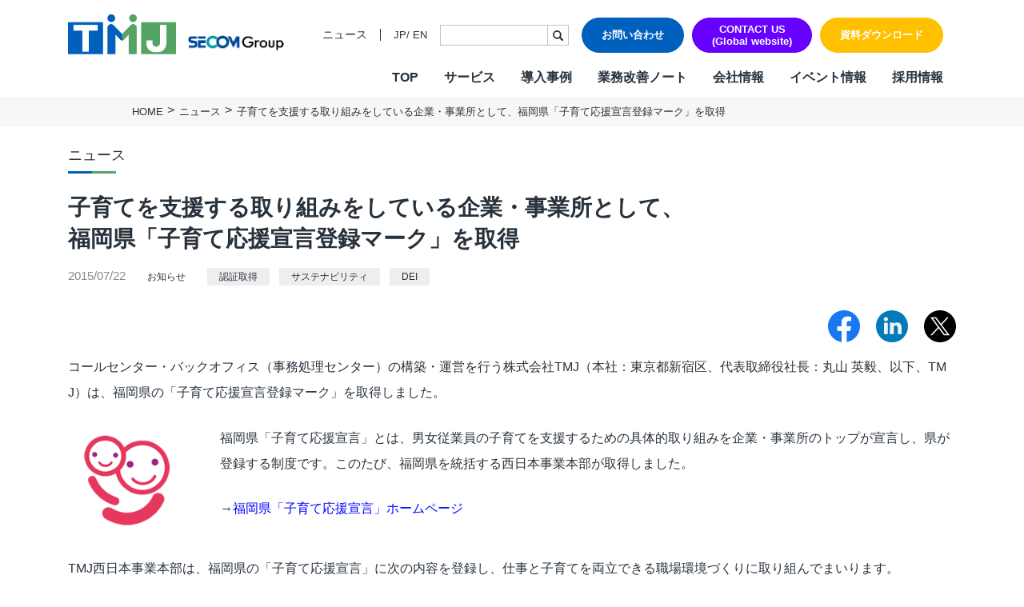

--- FILE ---
content_type: text/html; charset=UTF-8
request_url: https://www.tmj.jp/news/20150722_410/
body_size: 81544
content:
<!DOCTYPE html>
<html lang="ja">
<head>
  <!-- Google Tag Manager -->
  <script>(function(w,d,s,l,i){w[l]=w[l]||[];w[l].push({'gtm.start':
  new Date().getTime(),event:'gtm.js'});var f=d.getElementsByTagName(s)[0],
  j=d.createElement(s),dl=l!='dataLayer'?'&l='+l:'';j.async=true;j.src=
  'https://www.googletagmanager.com/gtm.js?id='+i+dl;f.parentNode.insertBefore(j,f);
  })(window,document,'script','dataLayer','GTM-NRG7NBT');</script>
  <!-- End Google Tag Manager -->

  <meta charset="UTF-8">
  <meta http-equiv="X-UA-Compatible" content="IE=Edge">
  <meta name="viewport" content="width=device-width">
  <meta name="format-detection" content="telephone=no">

  <meta property="og:title" content="子育てを支援する取り組みをしている企業・事業所として、福岡県「子育て応援宣言登録マーク」を取得 | 株式会社TMJ">
<meta property="og:type" content="article">
<meta property="og:url" content="https://www.tmj.jp/news/20150722_410/">
<meta property="og:image" content="https://www.tmj.jp/wptmj/wp-content/themes/tmj/assets/images/common/og_image.jpg">
<meta property="og:description" content="コールセンター・バックオフィス（事務処理センター）の構築・運営を行う株式会社TMJ（本社：東京都新宿区、代表取締役社長：丸山 英毅、以下、TMJ）は、福岡県の「子育て応援宣言登録マーク」を取得しました。">
<meta property="og:site_name" content="株式会社TMJ">
  <meta name="keywords" content="TMJ,BPO,子育て応援宣言登録マーク,福岡県,多様な働き方" />  <meta name="description" content="コールセンター・バックオフィス（事務処理センター）の構築・運営を行う株式会社TMJ（本社：東京都新宿区、代表取締役社長：丸山 英毅、以下、TMJ）は、福岡県の「子育て応援宣言登録マーク」を取得しました。" />
  <link rel="icon" type="image/png" href="https://www.tmj.jp/wptmj/wp-content/themes/tmj/assets/images/icon/favicon-96x96.png" sizes="96x96" />
  <link rel="icon" type="image/svg+xml" href="https://www.tmj.jp/wptmj/wp-content/themes/tmj/assets/images/icon/favicon.svg" />
  <link rel="shortcut icon" href="https://www.tmj.jp/favicon.ico" />
  <link rel="apple-touch-icon" sizes="180x180" href="https://www.tmj.jp/wptmj/wp-content/themes/tmj/assets/images/icon/apple-touch-icon.png" />
  <meta name="apple-mobile-web-app-title" content="TMJトップページ" />
  <link rel="manifest" href="https://www.tmj.jp/wptmj/wp-content/themes/tmj/assets/images/icon/site.webmanifest" />

  <link rel="preconnect" href="https://fonts.googleapis.com">
  <link rel="preconnect" href="https://fonts.gstatic.com" crossorigin>
  <link href="https://fonts.googleapis.com/css2?family=Roboto+Condensed:wght@400;700&family=Roboto:wght@700&display=swap" rel="stylesheet">
  <meta name="msvalidate.01" content="549F4CFA051A91DBDDF18ABC422A7989" />
  <meta name='robots' content='index, follow, max-image-preview:large, max-snippet:-1, max-video-preview:-1' />
	<style>img:is([sizes="auto" i], [sizes^="auto," i]) { contain-intrinsic-size: 3000px 1500px }</style>
	
	<!-- This site is optimized with the Yoast SEO plugin v26.2 - https://yoast.com/wordpress/plugins/seo/ -->
	<title>子育てを支援する取り組みをしている企業・事業所として、福岡県「子育て応援宣言登録マーク」を取得 | 株式会社TMJ</title>
	<link rel="canonical" href="https://www.tmj.jp/news/20150722_410/" />
	<meta property="og:locale" content="en_US" />
	<meta property="og:type" content="article" />
	<meta property="og:title" content="子育てを支援する取り組みをしている企業・事業所として、福岡県「子育て応援宣言登録マーク」を取得 | 株式会社TMJ" />
	<meta property="og:url" content="https://www.tmj.jp/news/20150722_410/" />
	<meta property="og:site_name" content="株式会社TMJ" />
	<meta property="article:published_time" content="2015-07-21T15:00:42+00:00" />
	<meta property="article:modified_time" content="2025-06-24T02:20:13+00:00" />
	<meta property="og:image" content="https://www.tmj.jp/wptmj/wp-content/uploads/2021/04/2a7d73a5f19533452e40009b3ccd773d-1-e1669861597674.jpg" />
	<meta property="og:image:width" content="200" />
	<meta property="og:image:height" content="75" />
	<meta property="og:image:type" content="image/jpeg" />
	<meta name="author" content="tmj-admin" />
	<meta name="twitter:card" content="summary_large_image" />
	<meta name="twitter:label1" content="Written by" />
	<meta name="twitter:data1" content="tmj-admin" />
	<script type="application/ld+json" class="yoast-schema-graph">{"@context":"https://schema.org","@graph":[{"@type":"Article","@id":"https://www.tmj.jp/news/20150722_410/#article","isPartOf":{"@id":"https://www.tmj.jp/news/20150722_410/"},"author":{"name":"tmj-admin","@id":"https://www.tmj.jp/#/schema/person/6d218ea2335de14cc67958441600fb8c"},"headline":"子育てを支援する取り組みをしている企業・事業所として、福岡県「子育て応援宣言登録マーク」を取得","datePublished":"2015-07-21T15:00:42+00:00","dateModified":"2025-06-24T02:20:13+00:00","mainEntityOfPage":{"@id":"https://www.tmj.jp/news/20150722_410/"},"wordCount":0,"commentCount":0,"publisher":{"@id":"https://www.tmj.jp/#organization"},"keywords":["認証取得","サステナビリティ","DEI"],"articleSection":["ニュース","お知らせ"],"inLanguage":"en-US"},{"@type":"WebPage","@id":"https://www.tmj.jp/news/20150722_410/","url":"https://www.tmj.jp/news/20150722_410/","name":"子育てを支援する取り組みをしている企業・事業所として、福岡県「子育て応援宣言登録マーク」を取得 | 株式会社TMJ","isPartOf":{"@id":"https://www.tmj.jp/#website"},"datePublished":"2015-07-21T15:00:42+00:00","dateModified":"2025-06-24T02:20:13+00:00","breadcrumb":{"@id":"https://www.tmj.jp/news/20150722_410/#breadcrumb"},"inLanguage":"en-US","potentialAction":[{"@type":"ReadAction","target":["https://www.tmj.jp/news/20150722_410/"]}]},{"@type":"BreadcrumbList","@id":"https://www.tmj.jp/news/20150722_410/#breadcrumb","itemListElement":[{"@type":"ListItem","position":1,"name":"Home","item":"https://www.tmj.jp/"},{"@type":"ListItem","position":2,"name":"ニュース","item":"https://www.tmj.jp/news/"},{"@type":"ListItem","position":3,"name":"子育てを支援する取り組みをしている企業・事業所として、福岡県「子育て応援宣言登録マーク」を取得"}]},{"@type":"WebSite","@id":"https://www.tmj.jp/#website","url":"https://www.tmj.jp/","name":"株式会社TMJ","description":"TMJはコールセンター・コンタクトセンターやバックオフィスの構築・運営などのBPOパートナーとして、クライアントのビジネスの持続的な成功に貢献します。","publisher":{"@id":"https://www.tmj.jp/#organization"},"potentialAction":[{"@type":"SearchAction","target":{"@type":"EntryPoint","urlTemplate":"https://www.tmj.jp/?s={search_term_string}"},"query-input":{"@type":"PropertyValueSpecification","valueRequired":true,"valueName":"search_term_string"}}],"inLanguage":"en-US"},{"@type":"Organization","@id":"https://www.tmj.jp/#organization","name":"株式会社TMJ","url":"https://www.tmj.jp/","logo":{"@type":"ImageObject","inLanguage":"en-US","@id":"https://www.tmj.jp/#/schema/logo/image/","url":"https://www.tmj.jp/wptmj/wp-content/uploads/2021/04/2a7d73a5f19533452e40009b3ccd773d.jpg","contentUrl":"https://www.tmj.jp/wptmj/wp-content/uploads/2021/04/2a7d73a5f19533452e40009b3ccd773d.jpg","width":412,"height":154,"caption":"株式会社TMJ"},"image":{"@id":"https://www.tmj.jp/#/schema/logo/image/"}},{"@type":"Person","@id":"https://www.tmj.jp/#/schema/person/6d218ea2335de14cc67958441600fb8c","name":"tmj-admin","image":{"@type":"ImageObject","inLanguage":"en-US","@id":"https://www.tmj.jp/#/schema/person/image/","url":"https://secure.gravatar.com/avatar/6b8130bd4123ad7f22f03560adc0e45a112701f4b431863fca8bcbecead8c658?s=96&d=wavatar&r=g","contentUrl":"https://secure.gravatar.com/avatar/6b8130bd4123ad7f22f03560adc0e45a112701f4b431863fca8bcbecead8c658?s=96&d=wavatar&r=g","caption":"tmj-admin"},"url":"https://www.tmj.jp/author/tmj-admin/"}]}</script>
	<!-- / Yoast SEO plugin. -->


<link rel='dns-prefetch' href='//unpkg.com' />
<link rel='dns-prefetch' href='//cdnjs.cloudflare.com' />
<link rel="alternate" type="application/rss+xml" title="株式会社TMJ &raquo; 子育てを支援する取り組みをしている企業・事業所として、福岡県「子育て応援宣言登録マーク」を取得 Comments Feed" href="https://www.tmj.jp/news/20150722_410/feed/" />
<style id='classic-theme-styles-inline-css' type='text/css'>
/*! This file is auto-generated */
.wp-block-button__link{color:#fff;background-color:#32373c;border-radius:9999px;box-shadow:none;text-decoration:none;padding:calc(.667em + 2px) calc(1.333em + 2px);font-size:1.125em}.wp-block-file__button{background:#32373c;color:#fff;text-decoration:none}
</style>
<style id='global-styles-inline-css' type='text/css'>
:root{--wp--preset--aspect-ratio--square: 1;--wp--preset--aspect-ratio--4-3: 4/3;--wp--preset--aspect-ratio--3-4: 3/4;--wp--preset--aspect-ratio--3-2: 3/2;--wp--preset--aspect-ratio--2-3: 2/3;--wp--preset--aspect-ratio--16-9: 16/9;--wp--preset--aspect-ratio--9-16: 9/16;--wp--preset--color--black: #000000;--wp--preset--color--cyan-bluish-gray: #abb8c3;--wp--preset--color--white: #ffffff;--wp--preset--color--pale-pink: #f78da7;--wp--preset--color--vivid-red: #cf2e2e;--wp--preset--color--luminous-vivid-orange: #ff6900;--wp--preset--color--luminous-vivid-amber: #fcb900;--wp--preset--color--light-green-cyan: #7bdcb5;--wp--preset--color--vivid-green-cyan: #00d084;--wp--preset--color--pale-cyan-blue: #8ed1fc;--wp--preset--color--vivid-cyan-blue: #0693e3;--wp--preset--color--vivid-purple: #9b51e0;--wp--preset--gradient--vivid-cyan-blue-to-vivid-purple: linear-gradient(135deg,rgba(6,147,227,1) 0%,rgb(155,81,224) 100%);--wp--preset--gradient--light-green-cyan-to-vivid-green-cyan: linear-gradient(135deg,rgb(122,220,180) 0%,rgb(0,208,130) 100%);--wp--preset--gradient--luminous-vivid-amber-to-luminous-vivid-orange: linear-gradient(135deg,rgba(252,185,0,1) 0%,rgba(255,105,0,1) 100%);--wp--preset--gradient--luminous-vivid-orange-to-vivid-red: linear-gradient(135deg,rgba(255,105,0,1) 0%,rgb(207,46,46) 100%);--wp--preset--gradient--very-light-gray-to-cyan-bluish-gray: linear-gradient(135deg,rgb(238,238,238) 0%,rgb(169,184,195) 100%);--wp--preset--gradient--cool-to-warm-spectrum: linear-gradient(135deg,rgb(74,234,220) 0%,rgb(151,120,209) 20%,rgb(207,42,186) 40%,rgb(238,44,130) 60%,rgb(251,105,98) 80%,rgb(254,248,76) 100%);--wp--preset--gradient--blush-light-purple: linear-gradient(135deg,rgb(255,206,236) 0%,rgb(152,150,240) 100%);--wp--preset--gradient--blush-bordeaux: linear-gradient(135deg,rgb(254,205,165) 0%,rgb(254,45,45) 50%,rgb(107,0,62) 100%);--wp--preset--gradient--luminous-dusk: linear-gradient(135deg,rgb(255,203,112) 0%,rgb(199,81,192) 50%,rgb(65,88,208) 100%);--wp--preset--gradient--pale-ocean: linear-gradient(135deg,rgb(255,245,203) 0%,rgb(182,227,212) 50%,rgb(51,167,181) 100%);--wp--preset--gradient--electric-grass: linear-gradient(135deg,rgb(202,248,128) 0%,rgb(113,206,126) 100%);--wp--preset--gradient--midnight: linear-gradient(135deg,rgb(2,3,129) 0%,rgb(40,116,252) 100%);--wp--preset--font-size--small: 13px;--wp--preset--font-size--medium: 20px;--wp--preset--font-size--large: 36px;--wp--preset--font-size--x-large: 42px;--wp--preset--spacing--20: 0.44rem;--wp--preset--spacing--30: 0.67rem;--wp--preset--spacing--40: 1rem;--wp--preset--spacing--50: 1.5rem;--wp--preset--spacing--60: 2.25rem;--wp--preset--spacing--70: 3.38rem;--wp--preset--spacing--80: 5.06rem;--wp--preset--shadow--natural: 6px 6px 9px rgba(0, 0, 0, 0.2);--wp--preset--shadow--deep: 12px 12px 50px rgba(0, 0, 0, 0.4);--wp--preset--shadow--sharp: 6px 6px 0px rgba(0, 0, 0, 0.2);--wp--preset--shadow--outlined: 6px 6px 0px -3px rgba(255, 255, 255, 1), 6px 6px rgba(0, 0, 0, 1);--wp--preset--shadow--crisp: 6px 6px 0px rgba(0, 0, 0, 1);}:where(.is-layout-flex){gap: 0.5em;}:where(.is-layout-grid){gap: 0.5em;}body .is-layout-flex{display: flex;}.is-layout-flex{flex-wrap: wrap;align-items: center;}.is-layout-flex > :is(*, div){margin: 0;}body .is-layout-grid{display: grid;}.is-layout-grid > :is(*, div){margin: 0;}:where(.wp-block-columns.is-layout-flex){gap: 2em;}:where(.wp-block-columns.is-layout-grid){gap: 2em;}:where(.wp-block-post-template.is-layout-flex){gap: 1.25em;}:where(.wp-block-post-template.is-layout-grid){gap: 1.25em;}.has-black-color{color: var(--wp--preset--color--black) !important;}.has-cyan-bluish-gray-color{color: var(--wp--preset--color--cyan-bluish-gray) !important;}.has-white-color{color: var(--wp--preset--color--white) !important;}.has-pale-pink-color{color: var(--wp--preset--color--pale-pink) !important;}.has-vivid-red-color{color: var(--wp--preset--color--vivid-red) !important;}.has-luminous-vivid-orange-color{color: var(--wp--preset--color--luminous-vivid-orange) !important;}.has-luminous-vivid-amber-color{color: var(--wp--preset--color--luminous-vivid-amber) !important;}.has-light-green-cyan-color{color: var(--wp--preset--color--light-green-cyan) !important;}.has-vivid-green-cyan-color{color: var(--wp--preset--color--vivid-green-cyan) !important;}.has-pale-cyan-blue-color{color: var(--wp--preset--color--pale-cyan-blue) !important;}.has-vivid-cyan-blue-color{color: var(--wp--preset--color--vivid-cyan-blue) !important;}.has-vivid-purple-color{color: var(--wp--preset--color--vivid-purple) !important;}.has-black-background-color{background-color: var(--wp--preset--color--black) !important;}.has-cyan-bluish-gray-background-color{background-color: var(--wp--preset--color--cyan-bluish-gray) !important;}.has-white-background-color{background-color: var(--wp--preset--color--white) !important;}.has-pale-pink-background-color{background-color: var(--wp--preset--color--pale-pink) !important;}.has-vivid-red-background-color{background-color: var(--wp--preset--color--vivid-red) !important;}.has-luminous-vivid-orange-background-color{background-color: var(--wp--preset--color--luminous-vivid-orange) !important;}.has-luminous-vivid-amber-background-color{background-color: var(--wp--preset--color--luminous-vivid-amber) !important;}.has-light-green-cyan-background-color{background-color: var(--wp--preset--color--light-green-cyan) !important;}.has-vivid-green-cyan-background-color{background-color: var(--wp--preset--color--vivid-green-cyan) !important;}.has-pale-cyan-blue-background-color{background-color: var(--wp--preset--color--pale-cyan-blue) !important;}.has-vivid-cyan-blue-background-color{background-color: var(--wp--preset--color--vivid-cyan-blue) !important;}.has-vivid-purple-background-color{background-color: var(--wp--preset--color--vivid-purple) !important;}.has-black-border-color{border-color: var(--wp--preset--color--black) !important;}.has-cyan-bluish-gray-border-color{border-color: var(--wp--preset--color--cyan-bluish-gray) !important;}.has-white-border-color{border-color: var(--wp--preset--color--white) !important;}.has-pale-pink-border-color{border-color: var(--wp--preset--color--pale-pink) !important;}.has-vivid-red-border-color{border-color: var(--wp--preset--color--vivid-red) !important;}.has-luminous-vivid-orange-border-color{border-color: var(--wp--preset--color--luminous-vivid-orange) !important;}.has-luminous-vivid-amber-border-color{border-color: var(--wp--preset--color--luminous-vivid-amber) !important;}.has-light-green-cyan-border-color{border-color: var(--wp--preset--color--light-green-cyan) !important;}.has-vivid-green-cyan-border-color{border-color: var(--wp--preset--color--vivid-green-cyan) !important;}.has-pale-cyan-blue-border-color{border-color: var(--wp--preset--color--pale-cyan-blue) !important;}.has-vivid-cyan-blue-border-color{border-color: var(--wp--preset--color--vivid-cyan-blue) !important;}.has-vivid-purple-border-color{border-color: var(--wp--preset--color--vivid-purple) !important;}.has-vivid-cyan-blue-to-vivid-purple-gradient-background{background: var(--wp--preset--gradient--vivid-cyan-blue-to-vivid-purple) !important;}.has-light-green-cyan-to-vivid-green-cyan-gradient-background{background: var(--wp--preset--gradient--light-green-cyan-to-vivid-green-cyan) !important;}.has-luminous-vivid-amber-to-luminous-vivid-orange-gradient-background{background: var(--wp--preset--gradient--luminous-vivid-amber-to-luminous-vivid-orange) !important;}.has-luminous-vivid-orange-to-vivid-red-gradient-background{background: var(--wp--preset--gradient--luminous-vivid-orange-to-vivid-red) !important;}.has-very-light-gray-to-cyan-bluish-gray-gradient-background{background: var(--wp--preset--gradient--very-light-gray-to-cyan-bluish-gray) !important;}.has-cool-to-warm-spectrum-gradient-background{background: var(--wp--preset--gradient--cool-to-warm-spectrum) !important;}.has-blush-light-purple-gradient-background{background: var(--wp--preset--gradient--blush-light-purple) !important;}.has-blush-bordeaux-gradient-background{background: var(--wp--preset--gradient--blush-bordeaux) !important;}.has-luminous-dusk-gradient-background{background: var(--wp--preset--gradient--luminous-dusk) !important;}.has-pale-ocean-gradient-background{background: var(--wp--preset--gradient--pale-ocean) !important;}.has-electric-grass-gradient-background{background: var(--wp--preset--gradient--electric-grass) !important;}.has-midnight-gradient-background{background: var(--wp--preset--gradient--midnight) !important;}.has-small-font-size{font-size: var(--wp--preset--font-size--small) !important;}.has-medium-font-size{font-size: var(--wp--preset--font-size--medium) !important;}.has-large-font-size{font-size: var(--wp--preset--font-size--large) !important;}.has-x-large-font-size{font-size: var(--wp--preset--font-size--x-large) !important;}
:where(.wp-block-post-template.is-layout-flex){gap: 1.25em;}:where(.wp-block-post-template.is-layout-grid){gap: 1.25em;}
:where(.wp-block-columns.is-layout-flex){gap: 2em;}:where(.wp-block-columns.is-layout-grid){gap: 2em;}
:root :where(.wp-block-pullquote){font-size: 1.5em;line-height: 1.6;}
</style>
<link rel='stylesheet' id='tmj-bs-css' href='https://www.tmj.jp/wptmj/wp-content/themes/tmj/assets/css/bootstrap.min.css' type='text/css' media='all' />
<link rel='stylesheet' id='tmj-style-css' href='https://www.tmj.jp/wptmj/wp-content/themes/tmj/assets/css/tmj-style.css' type='text/css' media='all' />
<link rel='stylesheet' id='tmj-hover-css' href='https://www.tmj.jp/wptmj/wp-content/themes/tmj/assets/css/hover-min.css' type='text/css' media='all' />
<link rel='stylesheet' id='tmj-reset-css' href='https://www.tmj.jp/wptmj/wp-content/themes/tmj/assets/css/reset.css' type='text/css' media='all' />
<link rel='stylesheet' id='tmj-custom-slide-css' href='https://www.tmj.jp/wptmj/wp-content/themes/tmj/assets/css/ec/swiper.min.css' type='text/css' media='all' />
<link rel='stylesheet' id='tmj-custom-common-css' href='https://www.tmj.jp/wptmj/wp-content/themes/tmj/assets/css/ec/common.css' type='text/css' media='all' />
<link rel='stylesheet' id='tmj-news-css' href='https://www.tmj.jp/wptmj/wp-content/themes/tmj/assets/css/news.css' type='text/css' media='all' />
<link rel='stylesheet' id='tmj-print-css' href='https://www.tmj.jp/wptmj/wp-content/themes/tmj/assets/css/print.css' type='text/css' media='print' />
<script type="text/javascript" src="https://www.tmj.jp/wptmj/wp-includes/js/jquery/jquery.min.js?ver=3.7.1" id="jquery-core-js"></script>
<script type="text/javascript" src="https://www.tmj.jp/wptmj/wp-includes/js/jquery/jquery-migrate.min.js?ver=3.4.1" defer="defer"></script>
<link rel="icon" href="https://www.tmj.jp/wptmj/wp-content/uploads/2025/07/cropped-favicon-96x96-1-32x32.png" sizes="32x32" />
<link rel="icon" href="https://www.tmj.jp/wptmj/wp-content/uploads/2025/07/cropped-favicon-96x96-1-192x192.png" sizes="192x192" />
<link rel="apple-touch-icon" href="https://www.tmj.jp/wptmj/wp-content/uploads/2025/07/cropped-favicon-96x96-1-180x180.png" />
<meta name="msapplication-TileImage" content="https://www.tmj.jp/wptmj/wp-content/uploads/2025/07/cropped-favicon-96x96-1-270x270.png" />
  <script type="application/ld+json">
    [
      {
        "@context": "https://schema.org",
        "@type": "Corporation",
        "name": "株式会社TMJ | ビジネスのデザイン力で事業の一翼を担うBPOパートナー",
        "url": "https://www.tmj.jp",
        "logo": "https://www.tmj.jp/wptmj/wp-content/themes/tmj/assets/images/common/logo_header_1.png",
        "description":"TMJはデザインの力でクライアント事業の一翼を担うパートナーを目指します。CXデザイン、BPOデザイン、コールセンター、事務代行を軸に多彩なBPOサービスを展開し、ビジネスの成功に貢献します。",
        "address":"〒160-0023 東京都新宿区西新宿7-20-1 住友不動産西新宿ビル",
        "contactPoint": {
          "@type": "ContactPoint",
          "telephone": "+81-3-6758-2000",
          "contactType": "customer service",
          "areaServed": "JP",
          "availableLanguage": "Japanese"
        }
      },
      {
        "@context": "https://schema.org",
        "@type": "SiteNavigationElement",
        "name": [
          "TOP",
          "BUSINESS PROCESS",
          "CONTACT",
          "WORK",
          "導入実績",
          "業務改善ノート",
          "会社情報",
          "イベント情報",
          "お問い合わせ",
          "資料ダウンロード",
          "採用情報"
        ],
        "url": [
          "https://www.tmj.jp",
          "https://www.tmj.jp/bpm-service/",
          "https://www.tmj.jp/contact-service/",
          "https://www.tmj.jp/backoffice-service/",
          "https://www.tmj.jp/case/",
          "https://www.tmj.jp/column/",
          "https://www.tmj.jp/company/",
          "https://www.tmj.jp/seminar/",
          "https://www.tmj.jp/inquiry/",
          "https://www.tmj.jp/resources/",
          "https://www.tmj.jp/staff/"
        ]
      },
      {
        "@context": "http://schema.org",
        "@type": "WebSite",
        "url": "https://www.tmj.jp",
        "potentialAction": {
          "@type": "SearchAction",
          "target": "https://www.tmj.jp/?s={search_term}",
          "query-input": "required name=search_term"
        }
      }
    ]
  </script>
  <meta name="google-site-verification" content="DKm60SIRUWFpsX18H5mXHPNa4aQ3iYU6L1KQSE7pJx4" />
</head>
<body class="wp-singular post-template-default single single-post postid-410 single-format-standard wp-theme-tmj">

  <!-- Google Tag Manager (noscript) -->
  <noscript><iframe src="https://www.googletagmanager.com/ns.html?id=GTM-NRG7NBT"
  height="0" width="0" style="display:none;visibility:hidden"></iframe></noscript>
  <!-- End Google Tag Manager (noscript) -->

  <div class="row no-gutters">
    <div class="body-left">
      <header id="js-header-pc" class="l-header sp-none">
  <div class="l-header__inner">
    <div class="l-header__logo">
      <a class="l-header__logo-link" href="https://www.tmj.jp">
        <img src="https://www.tmj.jp/wptmj/wp-content/themes/tmj/assets/images/index/tmj_logo.png" alt="TMJ Inc." width="135" class="l-header__logo-image">
      </a>
    </div>
    <div class="l-header__secom">
      <a href="https://www.secom.co.jp/corporate/" target="_blank">
        <img class="secom_logo px-3" src="https://www.tmj.jp/wptmj/wp-content/themes/tmj/assets/images/index/secom-logo.png" width="150px">
      </a>
    </div>
    <div class="l-header__right">
      <div class="l-header__items">
        <div class="l-header__submenu">
          <ul class="header-list">
            <li class="header-list__item">
              <a href="https://www.tmj.jp/news/" class="header-list__link">ニュース</a>
            </li>
          </ul>
        </div>
        <div class="list-language">
          <a href="https://www.tmj.jp" class="list-language__link">JP</a>/
          <a href="https://tmj-bpo.com/" class="list-language__link">EN</a>
        </div>
        <div class="l-header__search">
          <form class="l-header__search-form" action="https://www.tmj.jp">
            <div class="l-header__search-group">
              <input type="text" name="s" class="l-header__search-text" value="">
              <button class="l-header__search-submit" type="submit">
                <img src="https://www.tmj.jp/wptmj/wp-content/themes/tmj/assets/images/common/icon_header_search.svg" alt="" width="13" height="13">
              </button>
            </div>
          </form>
        </div>
        <div class="navbtn-grp d-flex align-items-center justify-content-center">
          <a class="inquiry" href="https://www.tmj.jp/inquiry/">お問い合わせ</a>
          <a class="bpo-inquiry" href="https://tmj-bpo.com/contact/" target="_blank">CONTACT US<br/>(Global website)</a>
          <a class="resources" href="https://www.tmj.jp/resources/">資料ダウンロード</a>
        </div>
      </div>
      <div class="l-header__nav">
        <nav class="globalnav">
          <ul class="globalnav__list">
            <li class="globalnav__item">
              <a href="https://www.tmj.jp" class="globalnav__link">TOP</a>
            </li>
            <li class="globalnav__item">
              <span class="globalnav__link js-global-menu" data-menu-type="service">サービス</span>
            </li>
            <li class="globalnav__item">
              <a href="https://www.tmj.jp/case/" class="globalnav__link">導入事例</a>
            </li>
            <li class="globalnav__item">
              <a href="https://www.tmj.jp/column/" class="globalnav__link">業務改善ノート</a>
            </li>
            <li class="globalnav__item">
              <a href="https://www.tmj.jp/company/" class="globalnav__link js-global-menu" data-menu-type="company">会社情報</a>
            </li>
            <li class="globalnav__item">
              <a href="https://www.tmj.jp/seminar/" class="globalnav__link">イベント情報</a>
            </li>
            <li class="globalnav__item">
              <a href="https://www.tmj.jp/staff/" class="globalnav__link">採用情報</a>
            </li>
          </ul>
        </nav>
      </div>
    </div>
  </div>
</header>
  <nav id="js-dropmenu-service" class="drop-menu sp-none">
    <div class="drop-menu__inner nav-header drop-menu__inner--service">
      <div class="container px-xl-0">
        <div class="row">
          <div class="col-md-4">
                        <h4 class="pb-2 mb-3">
              <a href="https://www.tmj.jp/bpm-service/" class="footer-parent-link font-weight-bold">BUSINESS PROCESS<br/>Design &amp; Consulting</a>
            </h4>
                <nav>
      <ul>
                    <li><a href="https://www.tmj.jp/bpm-service/financial-onestopsolution/">金融ワンストップソリューション</a></li>
                      <li><a href="https://www.tmj.jp/bpm-service/tmj-generative-solution/">TMJ Generative Solution</a></li>
                      <li><a href="https://www.tmj.jp/bpm-service/cx/">CXデザインコンサルティング</a></li>
                      <li><a href="https://www.tmj.jp/bpm-service/bpo/">BPOデザイン</a></li>
                      <li><a href="https://www.tmj.jp/bpm-service/bpec/">業務量調査・分析パッケージ</a></li>
                      <li><a href="https://www.tmj.jp/bpm-service/digiauto-officework/">事務業務デジタル・自動化サービス</a></li>
                      <li><a href="https://www.tmj.jp/bpm-service/ai/">AI導入支援サービス</a></li>
                      <li><a href="https://www.tmj.jp/bpm-service/customer-journey/">カスタマージャーニー調査支援</a></li>
                      <li><a href="https://www.tmj.jp/bpm-service/cs/">顧客満足度調査サービス</a></li>
                      <li><a href="https://www.tmj.jp/bpm-service/qa/">応対品質診断</a></li>
                      <li><a href="https://www.tmj.jp/bpm-service/qa_tra/">応対品質改善支援</a></li>
                      <li><a href="https://www.tmj.jp/bpm-service/nps/">NPS導入支援サービス</a></li>
                      <li><a href="https://www.tmj.jp/bpm-service/mysterycall/">ミステリーコール</a></li>
                      <li><a href="https://www.tmj.jp/bpm-service/training/">人材育成・研修</a></li>
                      <li><a href="https://www.tmj.jp/bpm-service/web/">WEB制作サービス</a></li>
                </ul>
    </nav>
              </div>
          <div class="col-md-4">
                          <h4 class="pb-2 mb-3">
                <a href="https://www.tmj.jp/contact-service/" class="footer-parent-link font-weight-bold">CONTACT<br>Design &amp; Outsourcing</a>
              </h4>
                  <nav>
      <ul>
                    <li><a href="https://www.tmj.jp/contact-service/customer-care/">カスタマーケア</a></li>
                      <li><a href="https://www.tmj.jp/contact-service/sales-support/">セールスサポート</a></li>
                      <li><a href="https://www.tmj.jp/contact-service/technical-support/">テクニカルサポート</a></li>
                      <li><a href="https://www.tmj.jp/contact-service/remote-cc-operation/">在宅オペレーション</a></li>
                      <li><a href="https://www.tmj.jp/contact-service/maas-mobility/">モビリティ（MaaS）ビジネスサポートサービス</a></li>
                      <li><a href="https://www.tmj.jp/contact-service/chat/">チャットサポート</a></li>
                      <li><a href="https://www.tmj.jp/contact-service/chatbot/">チャットボット</a></li>
                      <li><a href="https://www.tmj.jp/contact-service/aivoicebot/">AI音声自動応答サービス</a></li>
                      <li><a href="https://www.tmj.jp/contact-service/visual-ivr_mienavi/">ビジュアルIVR</a></li>
                      <li><a href="https://www.tmj.jp/contact-service/multilingual-callcenter/">オフショア 日本語コンタクトセンター</a></li>
                      <li><a href="https://www.tmj.jp/contact-service/sms/">SMSコンタクトサービス</a></li>
                      <li><a href="https://www.tmj.jp/contact-service/gero-talk/">高齢者応対トレーニングツール「ジェロトーク」</a></li>
                </ul>
    </nav>
              </div>
          <div class="col-md-4">
                          <h4 class="pb-2 mb-3">
                <a href="https://www.tmj.jp/backoffice-service/" class="footer-parent-link font-weight-bold">WORK<br/>Design &amp; Outsourcing</a>
              </h4>
                  <nav>
      <ul>
                    <li><a href="https://www.tmj.jp/backoffice-service/text-classification/">AIテキスト分類</a></li>
                      <li><a href="https://www.tmj.jp/backoffice-service/officework/">営業事務支援サービス</a></li>
                      <li><a href="https://www.tmj.jp/backoffice-service/rpo/">採用代行（RPO）</a></li>
                      <li><a href="https://www.tmj.jp/backoffice-service/staffing/">人材派遣</a></li>
                      <li><a href="https://www.tmj.jp/backoffice-service/rpa/">RPAサービス</a></li>
                      <li><a href="https://www.tmj.jp/backoffice-service/helpdesk/">社内ヘルプデスク</a></li>
                </ul>
    </nav>
              </div>
        </div>
      </div>
    </div>
  </nav>

  <!-- Company dropdown menu -->
  <nav id="js-dropmenu-company" class="drop-menu sp-none">
    <div class="drop-menu__inner drop-menu__inner--company">
      <ul class="drop-menu__list company-lists">
                      <li><a href="https://www.tmj.jp/company/advantage/">TMJの強み</a></li>
                          <li><a href="https://www.tmj.jp/company/mission/">ミッション・ビジョン・バリュー</a></li>
                          <li><a href="https://www.tmj.jp/company/message/">ご挨拶</a></li>
                          <li><a href="https://www.tmj.jp/company/certifications/">各種認証</a></li>
                          <li><a href="https://www.tmj.jp/company/about/">会社概要</a></li>
                          <li><a href="https://www.tmj.jp/company/conduct/">TMJ行動基準</a></li>
                          <li><a href="https://www.tmj.jp/company/history/">沿革</a></li>
                          <li><a href="https://www.tmj.jp/company/security/">情報セキュリティ・個人情報保護への取り組み</a></li>
                          <li><a href="https://www.tmj.jp/company/results/">実績</a></li>
                          <li><a href="https://www.tmj.jp/company/branches/">拠点一覧</a></li>
                          <li><a href="https://www.tmj.jp/company/affiliate/">関連会社</a></li>
                          <li><a href="https://www.tmj.jp/company/dx/">DXへの取り組み</a></li>
                          <li><a href="https://www.tmj.jp/company/sdg/">サステナビリティ</a></li>
                          <li><a href="https://www.tmj.jp/company/human-rights-policy/">人権方針</a></li>
                          <li><a href="https://www.tmj.jp/company/customer-service-policy/">TMJお客様応対方針</a></li>
                          <li><a href="https://www.tmj.jp/company/customer-harassment-policy/">カスタマーハラスメントに対する方針</a></li>
                    </ul>
    </div>
  </nav>
<header class="sp sp-header">
  <div class="sp-header__inner">
    <div class="sp-header__menu">
      <div id="js-sp-menu-open" class="sp-header__button">
        <svg class="sp-header__menu-icon" xmlns="http://www.w3.org/2000/svg" viewBox="0 0 44 32"><defs><style>.sp-header__menu-icon .cls-1 { fill: #28323c; }</style></defs><title>menu</title><g id="menu-button" data-name="menu">
        <g id="menu" data-name="menu"><rect class="sp-button" width="44" height="4" /><rect class="sp-button" y="14" width="44" height="4" /><rect class="sp-button" y="28" width="44" height="4" /></g></g></svg>
      </div>
    </div>
    <div class="sp-header__main">
      <h1 class="sp-header__logo">
        <a class="sp-header__link" href="https://www.tmj.jp">
          <img class="sp-header__tmj_logo-image" src="https://www.tmj.jp/wptmj/wp-content/themes/tmj/assets/images/index/tmj_logo.png" alt="TMJ" width="100">
        </a>
        <div style="float:right;">
          <a href="https://www.secom.co.jp/corporate/" target="_blank">
            <img class="sp-header__secom_logo-image" src="https://www.tmj.jp/wptmj/wp-content/themes/tmj/assets/images/index/secom-logo.png" alt="SECOM" width="100">
          </a>
        </div>
      </h1>
    </div>
    <div class="sp-header__contact sp-header__contact--recruit">
      <a href="https://www.tmj.jp/staff/" class="sp-header__contact-link">
        <img src="https://www.tmj.jp/wptmj/wp-content/themes/tmj/assets/images/common/icon_side_recruit.svg" alt="" class="sp-header__contact-image sp-header__contact-image--recruit">採用情報
      </a>
    </div>
    <div class="sp-header__contact sp-header__contact--inquiry">
      <a href="https://www.tmj.jp/inquiry/" class="sp-header__contact-link pt-1">
        <img src="https://www.tmj.jp/wptmj/wp-content/themes/tmj/assets/images/common/icon_side_inquiry.svg" alt="" class="sp-header__contact-image sp-header__contact-image--inquiry">お問い合わせ
      </a>
    </div>
  </div>
</header>
<div id="js-sp-menu" class="sp sp-menu">
  <div class="sp-menu__wrap">
    <div class="sp-menu__scroll">
      <div class="sp-menu__main">
        <div class="sp-menu__close-top js-close-menu">
          <svg class="sp-menu__close-icon" xmlns="http://www.w3.org/2000/svg" viewBox="0 0 33.94 33.94"><defs><style> .cls-4 { fill: #fff; } </style></defs><title>アセット 3</title>
          <g id="レイヤー_2" data-name="レイヤー 2"><g id="レイヤー_1-2" data-name="レイヤー 1"><rect class="cls-4" x="-5.03" y="14.97" width="44" height="4" transform="translate(16.97 -7.03) rotate(45)" />
          <rect class="cls-4" x="-5.03" y="14.97" width="44" height="4" transform="translate(40.97 16.97) rotate(135)" /></g></g></svg>
        </div>
        <nav class="sp-menu__top">
          <ul class="sp-menu__list1">
            <li class="sp-menu__item"><a class="sp-menu__link" href="https://www.tmj.jp">TOP</a></li>
            <li class="sp-menu__item">
              <span class="sp-menu__link">サービス<div class="acodion-button js-sp-acodion-button"></div></span>
              <ul class="sp-menu__child">
                <li class="sp-menu__item">
                                      <a class="sp-menu__link" href="https://www.tmj.jp/bpm-service/">
                      BUSINESS PROCESSDesign &amp; Consulting                      <div class="acodion-button js-sp-acodion-button"></div>
                    </a>
                        <ul class="sp-menu__child">
                <li class="sp-menu__item">
            <a class="sp-menu__link" href="https://www.tmj.jp/bpm-service/financial-onestopsolution/">金融ワンストップソリューション</a>
          </li>
                  <li class="sp-menu__item">
            <a class="sp-menu__link" href="https://www.tmj.jp/bpm-service/tmj-generative-solution/">TMJ Generative Solution</a>
          </li>
                  <li class="sp-menu__item">
            <a class="sp-menu__link" href="https://www.tmj.jp/bpm-service/cx/">CXデザインコンサルティング</a>
          </li>
                  <li class="sp-menu__item">
            <a class="sp-menu__link" href="https://www.tmj.jp/bpm-service/bpo/">BPOデザイン</a>
          </li>
                  <li class="sp-menu__item">
            <a class="sp-menu__link" href="https://www.tmj.jp/bpm-service/bpec/">業務量調査・分析パッケージ</a>
          </li>
                  <li class="sp-menu__item">
            <a class="sp-menu__link" href="https://www.tmj.jp/bpm-service/digiauto-officework/">事務業務デジタル・自動化サービス</a>
          </li>
                  <li class="sp-menu__item">
            <a class="sp-menu__link" href="https://www.tmj.jp/bpm-service/ai/">AI導入支援サービス</a>
          </li>
                  <li class="sp-menu__item">
            <a class="sp-menu__link" href="https://www.tmj.jp/bpm-service/customer-journey/">カスタマージャーニー調査支援</a>
          </li>
                  <li class="sp-menu__item">
            <a class="sp-menu__link" href="https://www.tmj.jp/bpm-service/cs/">顧客満足度調査サービス</a>
          </li>
                  <li class="sp-menu__item">
            <a class="sp-menu__link" href="https://www.tmj.jp/bpm-service/qa/">応対品質診断</a>
          </li>
                  <li class="sp-menu__item">
            <a class="sp-menu__link" href="https://www.tmj.jp/bpm-service/qa_tra/">応対品質改善支援</a>
          </li>
                  <li class="sp-menu__item">
            <a class="sp-menu__link" href="https://www.tmj.jp/bpm-service/nps/">NPS導入支援サービス</a>
          </li>
                  <li class="sp-menu__item">
            <a class="sp-menu__link" href="https://www.tmj.jp/bpm-service/mysterycall/">ミステリーコール</a>
          </li>
                  <li class="sp-menu__item">
            <a class="sp-menu__link" href="https://www.tmj.jp/bpm-service/training/">人材育成・研修</a>
          </li>
                  <li class="sp-menu__item">
            <a class="sp-menu__link" href="https://www.tmj.jp/bpm-service/web/">WEB制作サービス</a>
          </li>
            </ul>
                    </li>
                <li class="sp-menu__item">
                                      <a class="sp-menu__link" href="https://www.tmj.jp/contact-service/">
                      CONTACTDesign &amp; Outsourcing                      <div class="acodion-button js-sp-acodion-button"></div>
                    </a>
                        <ul class="sp-menu__child">
                <li class="sp-menu__item">
            <a class="sp-menu__link" href="https://www.tmj.jp/contact-service/customer-care/">カスタマーケア</a>
          </li>
                  <li class="sp-menu__item">
            <a class="sp-menu__link" href="https://www.tmj.jp/contact-service/sales-support/">セールスサポート</a>
          </li>
                  <li class="sp-menu__item">
            <a class="sp-menu__link" href="https://www.tmj.jp/contact-service/technical-support/">テクニカルサポート</a>
          </li>
                  <li class="sp-menu__item">
            <a class="sp-menu__link" href="https://www.tmj.jp/contact-service/remote-cc-operation/">在宅オペレーション</a>
          </li>
                  <li class="sp-menu__item">
            <a class="sp-menu__link" href="https://www.tmj.jp/contact-service/maas-mobility/">モビリティ（MaaS）ビジネスサポートサービス</a>
          </li>
                  <li class="sp-menu__item">
            <a class="sp-menu__link" href="https://www.tmj.jp/contact-service/chat/">チャットサポート</a>
          </li>
                  <li class="sp-menu__item">
            <a class="sp-menu__link" href="https://www.tmj.jp/contact-service/chatbot/">チャットボット</a>
          </li>
                  <li class="sp-menu__item">
            <a class="sp-menu__link" href="https://www.tmj.jp/contact-service/aivoicebot/">AI音声自動応答サービス</a>
          </li>
                  <li class="sp-menu__item">
            <a class="sp-menu__link" href="https://www.tmj.jp/contact-service/visual-ivr_mienavi/">ビジュアルIVR</a>
          </li>
                  <li class="sp-menu__item">
            <a class="sp-menu__link" href="https://www.tmj.jp/contact-service/multilingual-callcenter/">オフショア 日本語コンタクトセンター</a>
          </li>
                  <li class="sp-menu__item">
            <a class="sp-menu__link" href="https://www.tmj.jp/contact-service/sms/">SMSコンタクトサービス</a>
          </li>
                  <li class="sp-menu__item">
            <a class="sp-menu__link" href="https://www.tmj.jp/contact-service/gero-talk/">高齢者応対トレーニングツール「ジェロトーク」</a>
          </li>
            </ul>
                    </li>
                <li class="sp-menu__item">
                                      <a class="sp-menu__link" href="https://www.tmj.jp/backoffice-service/">
                      WORKDesign &amp; Outsourcing                      <div class="acodion-button js-sp-acodion-button"></div>
                    </a>
                        <ul class="sp-menu__child">
                <li class="sp-menu__item">
            <a class="sp-menu__link" href="https://www.tmj.jp/backoffice-service/text-classification/">AIテキスト分類</a>
          </li>
                  <li class="sp-menu__item">
            <a class="sp-menu__link" href="https://www.tmj.jp/backoffice-service/officework/">営業事務支援サービス</a>
          </li>
                  <li class="sp-menu__item">
            <a class="sp-menu__link" href="https://www.tmj.jp/backoffice-service/rpo/">採用代行（RPO）</a>
          </li>
                  <li class="sp-menu__item">
            <a class="sp-menu__link" href="https://www.tmj.jp/backoffice-service/staffing/">人材派遣</a>
          </li>
                  <li class="sp-menu__item">
            <a class="sp-menu__link" href="https://www.tmj.jp/backoffice-service/rpa/">RPAサービス</a>
          </li>
                  <li class="sp-menu__item">
            <a class="sp-menu__link" href="https://www.tmj.jp/backoffice-service/helpdesk/">社内ヘルプデスク</a>
          </li>
            </ul>
                    </li>
              </ul>
            </li>
            <li class="sp-menu__item"><a class="sp-menu__link" href="https://www.tmj.jp/case/">導入事例</a></li>
            <li class="sp-menu__item"><a class="sp-menu__link" href="https://www.tmj.jp/column/">業務改善ノート</a></li>
            <li class="sp-menu__item">
              <a class="sp-menu__link" href="https://www.tmj.jp/company/">会社情報<div class="acodion-button js-sp-acodion-button"></div></a>
              <ul class="sp-menu__child">
                                      <li class="sp-menu__item"><a class="sp-menu__link" href="https://www.tmj.jp/company/advantage/">TMJの強み</a></li>
                                          <li class="sp-menu__item"><a class="sp-menu__link" href="https://www.tmj.jp/company/mission/">ミッション・ビジョン・バリュー</a></li>
                                          <li class="sp-menu__item"><a class="sp-menu__link" href="https://www.tmj.jp/company/message/">ご挨拶</a></li>
                                          <li class="sp-menu__item"><a class="sp-menu__link" href="https://www.tmj.jp/company/certifications/">各種認証</a></li>
                                          <li class="sp-menu__item"><a class="sp-menu__link" href="https://www.tmj.jp/company/about/">会社概要</a></li>
                                          <li class="sp-menu__item"><a class="sp-menu__link" href="https://www.tmj.jp/company/conduct/">TMJ行動基準</a></li>
                                          <li class="sp-menu__item"><a class="sp-menu__link" href="https://www.tmj.jp/company/history/">沿革</a></li>
                                          <li class="sp-menu__item"><a class="sp-menu__link" href="https://www.tmj.jp/company/security/">情報セキュリティ・個人情報保護への取り組み</a></li>
                                          <li class="sp-menu__item"><a class="sp-menu__link" href="https://www.tmj.jp/company/results/">実績</a></li>
                                          <li class="sp-menu__item"><a class="sp-menu__link" href="https://www.tmj.jp/company/branches/">拠点一覧</a></li>
                                          <li class="sp-menu__item"><a class="sp-menu__link" href="https://www.tmj.jp/company/affiliate/">関連会社</a></li>
                                          <li class="sp-menu__item"><a class="sp-menu__link" href="https://www.tmj.jp/company/dx/">DXへの取り組み</a></li>
                                          <li class="sp-menu__item"><a class="sp-menu__link" href="https://www.tmj.jp/company/sdg/">サステナビリティ</a></li>
                                          <li class="sp-menu__item"><a class="sp-menu__link" href="https://www.tmj.jp/company/human-rights-policy/">人権方針</a></li>
                                          <li class="sp-menu__item"><a class="sp-menu__link" href="https://www.tmj.jp/company/customer-service-policy/">TMJお客様応対方針</a></li>
                                          <li class="sp-menu__item"><a class="sp-menu__link" href="https://www.tmj.jp/company/customer-harassment-policy/">カスタマーハラスメントに対する方針</a></li>
                                  </ul>
            </li>

            <li class="sp-menu__item"><a class="sp-menu__link" href="https://www.tmj.jp/seminar/">イベント情報</a></li>
            <li class="sp-menu__item"><a class="sp-menu__link" href="https://www.tmj.jp/news/">ニュース</a></li>
            <li class="sp-menu__item"><a class="sp-menu__link" href="https://tmj-bpo.com/contact/" target="_blank">CONTACT US（Global website）</a></li>
            <li class="sp-menu__item"><a class="sp-menu__link" href="https://www.tmj.jp/resources/">資料ダウンロード</a></li>

                        <!-- <li class="sp-menu__item"><a class="sp-menu__link sp_navi hvr-sweep-to-right" href="<?#=home_url('/problem-solving/');?>">解決ナビ</a></li> -->
          </ul>
        </nav>
        <div class="sp-menu__bottom">
          <ul class="sp-menu__list2">
            <li class="sp-menu__icon-item">
              <a href="https://www.tmj.jp/inquiry/" class="sp-menu__icon-link">
                <img class="sp-menu__icon-image" src="https://www.tmj.jp/wptmj/wp-content/themes/tmj/assets/images/common/sp_menu_contact.svg" alt="お問い合わせ" width="24">お問い合わせ</a>
            </li>
            <li class="sp-menu__icon-item">
              <a href="https://www.tmj.jp/staff/" class="sp-menu__icon-link">
                <img class="sp-menu__icon-image" src="https://www.tmj.jp/wptmj/wp-content/themes/tmj/assets/images/common/sp_menu_recruit.svg" alt="採用情報" width="24">採用情報</a>
            </li>
          </ul>
        </div>
        <div class="sp-menu__translate">
          <a class="sp-menu__translate-link" href="https://www.tmj.jp">JP</a> /
          <a class="sp-menu__translate-link" href="https://tmj-bpo.com/">EN</a>
        </div>
        <div class="sp-menu__close-bottom js-close-menu">
          <svg class="sp-menu__close-icon2" xmlns="http://www.w3.org/2000/svg" viewBox="0 0 33.94 33.94">
          <defs><style> .cls-4 { fill: #fff; } </style></defs><title>アセット 3</title><g id="レイヤー_2" data-name="レイヤー 2"><g id="レイヤー_1-2" data-name="レイヤー 1"><rect class="cls-4" x="-5.03" y="14.97" width="44" height="4" transform="translate(16.97 -7.03) rotate(45)" />
          <rect class="cls-4" x="-5.03" y="14.97" width="44" height="4" transform="translate(40.97 16.97) rotate(135)" /></g></g></svg>
          CLOSE
        </div>
      </div>
    </div>
  </div>
</div>
          <div class="lower py-0">
            <div class="crumb">
              <div class="container py-1">
                <ul class="breadcrumb"><li class="breadcrumb__item"><a class="breadcrumb__link" href="https://www.tmj.jp">HOME</a></li><li class="breadcrumb__item"><a class="breadcrumb__link" href="https://www.tmj.jp/news">ニュース</a></li><li class="breadcrumb__item"><span class="breadcrumb__link">子育てを支援する取り組みをしている企業・事業所として、福岡県「子育て応援宣言登録マーク」を取得</span></li></ul>              </div>
            </div>
        	<div class="container news-post">
		<h3>ニュース</h3>
		<div class="hr-tmj mt-2 mb-4"></div>
		<h1 class="lead-title font-weight-bold p-0 m-0">子育てを支援する取り組みをしている企業・事業所として、<br />福岡県「子育て応援宣言登録マーク」を取得</h1>
		<h2 class="subtitle font-weight-bold m-0"></h2>
		<!--Date, Categories, and Tags-->
		<div class="py-3">
		  <span class="color-date mr-2">2015/07/22</span>
		  		          <a href="https://www.tmj.jp/category/news/information/" class="information bg-cat-information posts-item-label font-12 px-3 mr-2 py-1">お知らせ</a>
	        			        <a href="https://www.tmj.jp/tag/%e8%aa%8d%e8%a8%bc%e5%8f%96%e5%be%97/" class="posts-item-label bg-gray font-12 px-3 mr-2 py-1">認証取得</a>
		      		        <a href="https://www.tmj.jp/tag/%e3%82%b5%e3%82%b9%e3%83%86%e3%83%8a%e3%83%93%e3%83%aa%e3%83%86%e3%82%a3/" class="posts-item-label bg-gray font-12 px-3 mr-2 py-1">サステナビリティ</a>
		      		        <a href="https://www.tmj.jp/tag/dei/" class="posts-item-label bg-gray font-12 px-3 mr-2 py-1">DEI</a>
		      		</div>
		<ul class="news-sns-group my-3 d-inline-flex align-items-center w-100">
			        		<li><a onclick="FrameWindow=window.open('https://www.facebook.com/sharer.php?u=https://www.tmj.jp/news/20150722_410/&text=子育てを支援する取り組みをしている企業・事業所として、福岡県「子育て応援宣言登録マーク」を取得','FrameWindow','width=600,height=300'); return false;">
							<img src="https://www.tmj.jp/wptmj/wp-content/themes/tmj/assets/images/index/facebook.svg" alt="facebook" width="40" aria-label="Follow Us on Facebook">
						</a></li>
      		        		<li><a onclick="FrameWindow=window.open('https://www.linkedin.com/sharing/share-offsite/?url=https://www.tmj.jp/news/20150722_410/&text=子育てを支援する取り組みをしている企業・事業所として、福岡県「子育て応援宣言登録マーク」を取得','FrameWindow','width=600,height=300'); return false;">
							<img src="https://www.tmj.jp/wptmj/wp-content/themes/tmj/assets/images/index/linkedin.svg" alt="linkedin" width="40" aria-label="Follow Us on Linkedin">
						</a></li>
      		        		<li><a onclick="FrameWindow=window.open('https://twitter.com/share?url=https://www.tmj.jp/news/20150722_410/&text=子育てを支援する取り組みをしている企業・事業所として、福岡県「子育て応援宣言登録マーク」を取得','FrameWindow','width=600,height=300'); return false;">
							<img src="https://www.tmj.jp/wptmj/wp-content/themes/tmj/assets/images/index/x.svg" alt="x" width="40" aria-label="Follow Us on X">
						</a></li>
      				</ul>

		<!-- Lead label body content-->
		<p class="p-0 m-0">コールセンター・バックオフィス（事務処理センター）の構築・運営を行う株式会社TMJ（本社：東京都新宿区、代表取締役社長：丸山 英毅、以下、TMJ）は、福岡県の「子育て応援宣言登録マーク」を取得しました。</p>
		<section class="main-body">
						     <div class="section-content left">
						 					       <div class="img-area position-left">
					         <figure style="width:150px">
					           <figcaption></figcaption>
					           <img class="position-left" src="https://www.tmj.jp/wptmj/wp-content/uploads/2019/02/kosodate-thumb-240x240-331.png" />
					           <figcaption></figcaption>
					         </figure>
					       </div>
					       <div class="body-area"><p>福岡県「子育て応援宣言」とは、男女従業員の子育てを支援するための具体的取り組みを企業・事業所のトップが宣言し、県が登録する制度です。このたび、福岡県を統括する西日本事業本部が取得しました。</p>
<p>→<a href="https://k-sengen.pref.fukuoka.lg.jp/index" target="_blank" rel="noopener"><span style="color: #0000ff">福岡県「子育て応援宣言」ホームページ</span></a></p>
</div>				     						 			     </div>
			   			     <div class="section-content ">
						 				        <div class="body-area"><p>TMJ西日本事業本部は、福岡県の「子育て応援宣言」に次の内容を登録し、仕事と子育てを両立できる職場環境づくりに取り組んでまいります。</p>
<p>＜取組内容＞<br />
○多様なシフトパターン・フレックス勤務を準備し、参観日や学校行事のための休務日希望も考慮して月間シフトを作成します。<br />
○育児・介護休業法の周知を行い、契約社員・社員ともに、制度が利用しやすい職場環境を整えます。<br />
○妻の出産に際し、特別休暇を認めます。※制度適用要件あり※</p>
<p>&nbsp;</p>
</div>
				     						 			     </div>
			   		</section>
		<!-- Contact -->
						<div class="contact-block my-4 border">
					<h4 class="contact-title pb-2 mb-3 mt-0 font-weight-bold border-bottom">本件に関するお問い合わせ</h4>
					<p class="m-0">事業変革本部　事業企画部　広報・宣伝室　泉・小島<br />
Email：pr@tmj.jp　TEL：03-6758-2016　FAX：03-5389-5843</p>
				</div>
				<!-- Related services -->
				<!-- Internal processing of relevant news  -->
		<section class="pb-5">
							<!--Related news-->
				<div class="relative-news m-0 pb-3">
					<h3>関連するニュース</h3>
					<div class="tab-content">
						<div id="list-news" class="tab-pane fade  active show" role="tabpanel" aria-labelledby="list-news-list">
							<div class="news-item">
																			<div class="border-bottom py-3 border-top">
												<div class="col-md-12 mb-2 pl-0 font-12">
						              <ul class="news-cat-list pl-0 mb-0">
						                <li class="d-inline-block"><span class="mr-2 color-date">2025/09/11</span></li>
																			                    <li class="d-inline-block"><a href="https://www.tmj.jp/category/news/service/" class=" posts-item-label"><span class="bg-cat-service mr-2 text-dark">サービス</span></a></li>					                  					                    <li class="d-inline-block"><a href="https://www.tmj.jp/category/news/information/" class=" posts-item-label"><span class="bg-cat-information mr-2 text-dark">お知らせ</span></a></li>					                  					                    					                  					                  							                    <li class="d-inline-block mt-3 mt-sm-0"><a href="https://www.tmj.jp/tag/%e9%87%91%e8%9e%8d%e6%a5%ad%e7%95%8c/" class="posts-item-label">
																		<span class="bg-gray mr-2 text-dark">金融業界</span></a>
																	</li>
							                  							                    <li class="d-inline-block mt-3 mt-sm-0"><a href="https://www.tmj.jp/tag/%e5%8d%94%e6%a5%ad/" class="posts-item-label">
																		<span class="bg-gray mr-2 text-dark">協業</span></a>
																	</li>
							                  						              </ul>
												</div>
												<p class="mb-0"><a href="https://www.tmj.jp/news/20250911_30809/" class="mb-2">TMJ、みんなの銀行と事業推進に関する協議を開始</a></p>
											</div>
																					<div class="border-bottom py-3 ">
												<div class="col-md-12 mb-2 pl-0 font-12">
						              <ul class="news-cat-list pl-0 mb-0">
						                <li class="d-inline-block"><span class="mr-2 color-date">2025/09/10</span></li>
																			                    					                  					                    <li class="d-inline-block"><a href="https://www.tmj.jp/category/news/information/" class=" posts-item-label"><span class="bg-cat-information mr-2 text-dark">お知らせ</span></a></li>					                  					                    <li class="d-inline-block"><a href="https://www.tmj.jp/category/news/sustainability/" class=" posts-item-label"><span class="bg-cat-sustainability mr-2 text-dark">DEI&amp;サステナビリティ</span></a></li>					                  					                  							                    <li class="d-inline-block mt-3 mt-sm-0"><a href="https://www.tmj.jp/tag/%e3%82%ab%e3%82%b9%e3%83%8f%e3%83%a9/" class="posts-item-label">
																		<span class="bg-gray mr-2 text-dark">カスハラ</span></a>
																	</li>
							                  							                    <li class="d-inline-block mt-3 mt-sm-0"><a href="https://www.tmj.jp/tag/dei/" class="posts-item-label">
																		<span class="bg-gray mr-2 text-dark">DEI</span></a>
																	</li>
							                  							                    <li class="d-inline-block mt-3 mt-sm-0"><a href="https://www.tmj.jp/tag/%e3%82%b5%e3%82%b9%e3%83%86%e3%83%8a%e3%83%93%e3%83%aa%e3%83%86%e3%82%a3/" class="posts-item-label">
																		<span class="bg-gray mr-2 text-dark">サステナビリティ</span></a>
																	</li>
							                  							                    <li class="d-inline-block mt-3 mt-sm-0"><a href="https://www.tmj.jp/tag/%e3%82%b3%e3%83%bc%e3%83%9d%e3%83%ac%e3%83%bc%e3%83%88%e9%96%a2%e9%80%a3/" class="posts-item-label">
																		<span class="bg-gray mr-2 text-dark">コーポレート関連</span></a>
																	</li>
							                  						              </ul>
												</div>
												<p class="mb-0"><a href="https://www.tmj.jp/news/20250910_30868/" class="mb-2">TMJ、「お客様応対方針」および 「カスタマーハラスメント対応方針」を策定・公開</a></p>
											</div>
																					<div class="border-bottom py-3 ">
												<div class="col-md-12 mb-2 pl-0 font-12">
						              <ul class="news-cat-list pl-0 mb-0">
						                <li class="d-inline-block"><span class="mr-2 color-date">2025/08/20</span></li>
																			                    					                  					                    <li class="d-inline-block"><a href="https://www.tmj.jp/category/news/information/" class=" posts-item-label"><span class="bg-cat-information mr-2 text-dark">お知らせ</span></a></li>					                  					                    <li class="d-inline-block"><a href="https://www.tmj.jp/category/news/sustainability/" class=" posts-item-label"><span class="bg-cat-sustainability mr-2 text-dark">DEI&amp;サステナビリティ</span></a></li>					                  					                  							                    <li class="d-inline-block mt-3 mt-sm-0"><a href="https://www.tmj.jp/tag/%e5%9c%b0%e5%9f%9f%e6%b4%bb%e6%80%a7/" class="posts-item-label">
																		<span class="bg-gray mr-2 text-dark">地域活性</span></a>
																	</li>
							                  							                    <li class="d-inline-block mt-3 mt-sm-0"><a href="https://www.tmj.jp/tag/%e4%ba%ba%e6%9d%90%e8%82%b2%e6%88%90/" class="posts-item-label">
																		<span class="bg-gray mr-2 text-dark">人材育成</span></a>
																	</li>
							                  						              </ul>
												</div>
												<p class="mb-0"><a href="https://www.tmj.jp/news/20250820_30793/" class="mb-2">株式会社TMJ、岡山拠点にて 地元高校生のインターンシップを実施</a></p>
											</div>
																	</div>
						</div>
					</div>
				</div>
		</section>
	</div>
<!-- Footer Template  -->
      </div>      <footer class="site-footer navbar-light sp-none" role="contentinfo">
  <div class="top-footer">
    <div class="container pt-3 pb-3">
      <div class="row">
        <div class="col-md-4">
                    <h4 class="pb-2 mb-3">
            <a href="https://www.tmj.jp/bpm-service/" class="footer-parent-link">BUSINESS PROCESS<br/>Design &amp; Consulting</a>
          </h4>
              <nav>
      <ul>
                    <li><a href="https://www.tmj.jp/bpm-service/financial-onestopsolution/">金融ワンストップソリューション</a></li>
                      <li><a href="https://www.tmj.jp/bpm-service/tmj-generative-solution/">TMJ Generative Solution</a></li>
                      <li><a href="https://www.tmj.jp/bpm-service/cx/">CXデザインコンサルティング</a></li>
                      <li><a href="https://www.tmj.jp/bpm-service/bpo/">BPOデザイン</a></li>
                      <li><a href="https://www.tmj.jp/bpm-service/bpec/">業務量調査・分析パッケージ</a></li>
                      <li><a href="https://www.tmj.jp/bpm-service/digiauto-officework/">事務業務デジタル・自動化サービス</a></li>
                      <li><a href="https://www.tmj.jp/bpm-service/ai/">AI導入支援サービス</a></li>
                      <li><a href="https://www.tmj.jp/bpm-service/customer-journey/">カスタマージャーニー調査支援</a></li>
                      <li><a href="https://www.tmj.jp/bpm-service/cs/">顧客満足度調査サービス</a></li>
                      <li><a href="https://www.tmj.jp/bpm-service/qa/">応対品質診断</a></li>
                      <li><a href="https://www.tmj.jp/bpm-service/qa_tra/">応対品質改善支援</a></li>
                      <li><a href="https://www.tmj.jp/bpm-service/nps/">NPS導入支援サービス</a></li>
                      <li><a href="https://www.tmj.jp/bpm-service/mysterycall/">ミステリーコール</a></li>
                      <li><a href="https://www.tmj.jp/bpm-service/training/">人材育成・研修</a></li>
                      <li><a href="https://www.tmj.jp/bpm-service/web/">WEB制作サービス</a></li>
                </ul>
    </nav>
            </div>
        <div class="col-md-4">
                    <h4 class="pb-2 mb-3">
            <a href="https://www.tmj.jp/contact-service/" class="footer-parent-link">CONTACT<br/>Design &amp; Outsourcing</a>
          </h4>
              <nav>
      <ul>
                    <li><a href="https://www.tmj.jp/contact-service/customer-care/">カスタマーケア</a></li>
                      <li><a href="https://www.tmj.jp/contact-service/sales-support/">セールスサポート</a></li>
                      <li><a href="https://www.tmj.jp/contact-service/technical-support/">テクニカルサポート</a></li>
                      <li><a href="https://www.tmj.jp/contact-service/remote-cc-operation/">在宅オペレーション</a></li>
                      <li><a href="https://www.tmj.jp/contact-service/maas-mobility/">モビリティ（MaaS）ビジネスサポートサービス</a></li>
                      <li><a href="https://www.tmj.jp/contact-service/chat/">チャットサポート</a></li>
                      <li><a href="https://www.tmj.jp/contact-service/chatbot/">チャットボット</a></li>
                      <li><a href="https://www.tmj.jp/contact-service/aivoicebot/">AI音声自動応答サービス</a></li>
                      <li><a href="https://www.tmj.jp/contact-service/visual-ivr_mienavi/">ビジュアルIVR</a></li>
                      <li><a href="https://www.tmj.jp/contact-service/multilingual-callcenter/">オフショア 日本語コンタクトセンター</a></li>
                      <li><a href="https://www.tmj.jp/contact-service/sms/">SMSコンタクトサービス</a></li>
                      <li><a href="https://www.tmj.jp/contact-service/gero-talk/">高齢者応対トレーニングツール「ジェロトーク」</a></li>
                </ul>
    </nav>
            </div>
        <div class="col-md-4">
                    <h4 class="pb-2 mb-3">
            <a href="https://www.tmj.jp/backoffice-service/" class="footer-parent-link">WORK<br/>Design &amp; Outsourcing</a>
          </h4>
              <nav>
      <ul>
                    <li><a href="https://www.tmj.jp/backoffice-service/text-classification/">AIテキスト分類</a></li>
                      <li><a href="https://www.tmj.jp/backoffice-service/officework/">営業事務支援サービス</a></li>
                      <li><a href="https://www.tmj.jp/backoffice-service/rpo/">採用代行（RPO）</a></li>
                      <li><a href="https://www.tmj.jp/backoffice-service/staffing/">人材派遣</a></li>
                      <li><a href="https://www.tmj.jp/backoffice-service/rpa/">RPAサービス</a></li>
                      <li><a href="https://www.tmj.jp/backoffice-service/helpdesk/">社内ヘルプデスク</a></li>
                </ul>
    </nav>
            </div>
      </div>
      <!-- Company Menu -->
      <div class="row mt-4">
        <div class="col-md-8 companyinfo-menu">
          <h4 class="pb-2 mb-3"><a href="https://www.tmj.jp/company/" class="footer-parent-link">会社情報</a></h4>
          <nav>
            <ul class="company-lists">
                                  <li><a href="https://www.tmj.jp/company/advantage/">TMJの強み</a></li>
                                      <li><a href="https://www.tmj.jp/company/mission/">ミッション・ビジョン・バリュー</a></li>
                                      <li><a href="https://www.tmj.jp/company/message/">ご挨拶</a></li>
                                      <li><a href="https://www.tmj.jp/company/certifications/">各種認証</a></li>
                                      <li><a href="https://www.tmj.jp/company/about/">会社概要</a></li>
                                      <li><a href="https://www.tmj.jp/company/conduct/">TMJ行動基準</a></li>
                                      <li><a href="https://www.tmj.jp/company/history/">沿革</a></li>
                                      <li><a href="https://www.tmj.jp/company/security/">情報セキュリティ・個人情報保護への取り組み</a></li>
                                      <li><a href="https://www.tmj.jp/company/results/">実績</a></li>
                                      <li><a href="https://www.tmj.jp/company/branches/">拠点一覧</a></li>
                                      <li><a href="https://www.tmj.jp/company/affiliate/">関連会社</a></li>
                                      <li><a href="https://www.tmj.jp/company/dx/">DXへの取り組み</a></li>
                                      <li><a href="https://www.tmj.jp/company/sdg/">サステナビリティ</a></li>
                                      <li><a href="https://www.tmj.jp/company/human-rights-policy/">人権方針</a></li>
                                      <li><a href="https://www.tmj.jp/company/customer-service-policy/">TMJお客様応対方針</a></li>
                                      <li><a href="https://www.tmj.jp/company/customer-harassment-policy/">カスタマーハラスメントに対する方針</a></li>
                              </ul>
          </nav>
        </div>
        <div class="col-md-4 footer-menu-etc">
          <nav>
            <ul>
              <li><a href="https://www.tmj.jp/case/">導入事例</a></li>
              <li><a href="https://www.tmj.jp/column/">業務改善ノート</a></li>
              <li><a href="https://www.tmj.jp/seminar/">イベント情報</a></li>
              <li><a href="https://www.tmj.jp/news/">ニュース</a></li>
              <li><a href="https://www.tmj.jp/staff/">採用情報</a></li>
            </ul>
          </nav>
        </div>
      </div>
                <div class="row footer-social-links mt-5 mb-3">
                            <div class="col-lg-6 text-right">
                  <h3 class="pb-2 mb-3">TMJ公式SNS一覧​</h3>
                </div>
                        <div class="col-lg-6 px-0">
              <ul class="sns-group align-items-center">
                                        <li><a href="https://www.facebook.com/tmjface/" target="_blank">
                          <img src="https://www.tmj.jp/wptmj/wp-content/themes/tmj/assets/images/index/facebook.svg" alt="facebook" width="50">
                        </a></li>
                                              <li><a href="https://www.linkedin.com/company/tmj/" target="_blank">
                          <img src="https://www.tmj.jp/wptmj/wp-content/themes/tmj/assets/images/index/linkedin.svg" alt="linkedin" width="50">
                        </a></li>
                                              <li><a href="https://www.x.com/TMJ_Japan" target="_blank">
                          <img src="https://www.tmj.jp/wptmj/wp-content/themes/tmj/assets/images/index/x.svg" alt="x" width="50">
                        </a></li>
                                              <li><a href="https://www.instagram.com/tmj_corp/" target="_blank">
                          <img src="https://www.tmj.jp/wptmj/wp-content/themes/tmj/assets/images/index/instagram.svg" alt="instagram" width="50">
                        </a></li>
                                              <li><a href="https://www.youtube.com/channel/UCXZJ2xd1gwSzTAJj_nphInA" target="_blank">
                          <img src="https://www.tmj.jp/wptmj/wp-content/themes/tmj/assets/images/index/youtube.svg" alt="youtube" width="50">
                        </a></li>
                                    </ul>
            </div>
          </div>
            </div>
  </div>
  <div class="footer-bottom pt-3">
    <div class="container">
      <div class="row d-flex align-items-center">
        <div class="col-lg-10">
          <div class="row d-flex align-items-center">
            <div class="col-md-4 px-3" style="display: inline-block;">
              <a href="https://www.tmj.jp">
                <img src="https://www.tmj.jp/wptmj/wp-content/themes/tmj/assets/images/index/tmj_footer_logo.png" alt="TMJ">
              </a>
            </div>
            <div class="col-md-8 sp-footer__logos px-0">
              <ul>
                <li><a href="https://privacymark.jp/" target="_blank"><img src="https://www.tmj.jp/wptmj/wp-content/themes/tmj/assets/images/index/privacy-logo-jp.png"></a></li>
                <li><a href="https://isms.jp/lst/ind/CR_JUSE-IR-239.html" target="_blank"><img src="https://www.tmj.jp/wptmj/wp-content/themes/tmj/assets/images/index/logo_2.jpg"></a></li>
                <li><img src="https://www.tmj.jp/wptmj/wp-content/themes/tmj/assets/images/index/iso-logo.png"></li>
                <li><img src="https://www.tmj.jp/wptmj/wp-content/themes/tmj/assets/images/index/logo_4.jpg"></li>
                <li><img src="https://www.tmj.jp/wptmj/wp-content/themes/tmj/assets/images/index/certification-logo.png"></li>
              </ul>
            </div>
          </div>
        </div>
        <div class="col-lg-2">
          <div class="row d-flex align-items-center">
	           <a href="https://www.secom.co.jp/corporate/" target="_blank">
               <img src="https://www.tmj.jp/wptmj/wp-content/themes/tmj/assets/images/index/secom-logo.png" width="155">
             </a>
          </div>
        </div>
      </div>
      <div class="row">
        <div class="col-md-12 mt-3">
          <nav>
            <div class="menu-footer-bottom-menu-container px-3">
              <ul>
                <li><a href="https://www.tmj.jp/risk_management/">QRM 基本方針</a></li>
                <li><a href="https://www.tmj.jp/infosecurity/">情報セキュリティ基本方針</a></li>
                <li><a href="https://www.tmj.jp/privacy/">個人情報保護方針</a></li>
                <li><a href="https://www.tmj.jp/disclosure/">個人情報保護法に基づく公表事項</a></li>
                <li><a href="https://www.tmj.jp/notice/">利用上のご注意</a></li>
                <li><a href="https://www.tmj.jp/userdata-external-transmission/">利用者情報の外部送信について</a></li>
                <li><a href="https://www.tmj.jp/sitemap/">サイトマップ</a></li>
                <li><span class="p-2">© TMJ Inc. </span></li>
              </ul>
            </div>
          </nav>
        </div>
      </div>
    </div>
  </div>
</footer>
<div class="sp to-top-wrap">
  <div id="js-sp-to-top" class="sp sp-to-top">
    <div class="sp-to-top__inner">
      <span class="js-to-top sp-to-top__button">
        <img class="sp-to-top__icon" src="https://www.tmj.jp/wptmj/wp-content/themes/tmj/assets/images/common/sp_to_top.svg" alt="to-top" width="35">
      </span>
    </div>
  </div>
</div>

<footer class="sp-footer sp">
  <nav class="sp-footer__nav">
    <ul class="sp-footer__list">
      <li class="sp-footer__list-item">
        <a class="sp-footer__link" href="https://www.tmj.jp/risk_management/">QRM 基本方針</a>
      </li>
      <li class="sp-footer__list-item">
        <a class="sp-footer__link" href="https://www.tmj.jp/infosecurity/">情報セキュリティ基本方針</a>
      </li>
      <li class="sp-footer__list-item">
        <a class="sp-footer__link" href="https://www.tmj.jp/privacy/">個人情報保護方針</a>
      </li>
      <li class="sp-footer__list-item">
        <a class="sp-footer__link" href="https://www.tmj.jp/disclosure/">個人情報保護法に基づく公表事項</a>
      </li>
      <li class="sp-footer__list-item">
        <a class="sp-footer__link" href="https://www.tmj.jp/notice/">利用上のご注意</a>
      </li>
      <li class="sp-footer__list-item">
        <a class="sp-footer__link" href="https://www.tmj.jp/userdata-external-transmission/">利用者情報の外部送信について</a>
      </li>
      <li class="sp-footer__list-item">
        <a class="sp-footer__link" href="https://www.tmj.jp/sitemap/">サイトマップ</a>
      </li>
    </ul>
          <div class="footer-sp-social-links text-center mt-5">
                    <h4 class="text-white pb-2 mb-3 px-3">TMJ公式SNS一覧​</h4>
                  <ul class="sns-group d-inline-flex align-items-center">
                              <li><a href="https://www.facebook.com/tmjface/" target="_blank">
                    <img src="https://www.tmj.jp/wptmj/wp-content/themes/tmj/assets/images/index/facebook.svg" alt="facebook" width="40">
                  </a></li>
                                  <li><a href="https://www.linkedin.com/company/tmj/" target="_blank">
                    <img src="https://www.tmj.jp/wptmj/wp-content/themes/tmj/assets/images/index/linkedin.svg" alt="linkedin" width="40">
                  </a></li>
                                  <li><a href="https://www.x.com/TMJ_Japan" target="_blank">
                    <img src="https://www.tmj.jp/wptmj/wp-content/themes/tmj/assets/images/index/x.svg" alt="x" width="40">
                  </a></li>
                                  <li><a href="https://www.instagram.com/tmj_corp/" target="_blank">
                    <img src="https://www.tmj.jp/wptmj/wp-content/themes/tmj/assets/images/index/instagram.svg" alt="instagram" width="40">
                  </a></li>
                                  <li><a href="https://www.youtube.com/channel/UCXZJ2xd1gwSzTAJj_nphInA" target="_blank">
                    <img src="https://www.tmj.jp/wptmj/wp-content/themes/tmj/assets/images/index/youtube.svg" alt="youtube" width="40">
                  </a></li>
                        </ul>
      </div>
      </nav>
  <div class="sp-footer__bottom">
    <div class="tmj_logo w-50">
      <a class="sp-footer__images" href="https://www.tmj.jp">
        <img class="sp-header__logo" src="https://www.tmj.jp/wptmj/wp-content/themes/tmj/assets/images/index/tmj_logo.png" alt="TMJ">
      </a>
      <p class="pt-3 mb-0"><small>© TMJ Inc.</small></p>
    </div>
    <div class="secom_logo w-50 float-right text-right">
     <a href="https://www.secom.co.jp/corporate/" target="_blank">
      <img src="https://www.tmj.jp/wptmj/wp-content/themes/tmj/assets/images/index/secom-logo.png">
     </a>
    </div>
  </div>

  <div class="sp-footer__logos text-center p-3">
    <ul class="p-0 m-0">
      <li><a href="https://privacymark.jp/" target="_blank"><img src="https://www.tmj.jp/wptmj/wp-content/themes/tmj/assets/images/index/privacy-logo-jp.png"></a></li>
      <li><a href="https://isms.jp/lst/ind/CR_JUSE-IR-239.html" target="_blank"><img src="https://www.tmj.jp/wptmj/wp-content/themes/tmj/assets/images/index/logo_2.jpg"></a></li>
      <li><img src="https://www.tmj.jp/wptmj/wp-content/themes/tmj/assets/images/index/iso-logo.png"></li>
      <li><img src="https://www.tmj.jp/wptmj/wp-content/themes/tmj/assets/images/index/logo_4.jpg"></li>
      <li><img src="https://www.tmj.jp/wptmj/wp-content/themes/tmj/assets/images/index/certification-logo.png"></li>
    </ul>
  </div>
</footer>
      </div>
      <div class="back-to-top">
        <div class="to-top sp-none dis-none">
          <span class="js-to-top">
            <svg class="to-top-icon" xmlns="http://www.w3.org/2000/svg" viewBox="0 0 42 42"><defs><style>.cls-2{fill:none;stroke:#0060be;stroke-miterlimit:10;stroke-width:2px;}</style></defs><title>totop</title><g id="totop" data-name="totop"><g id="CSS"><circle class="cls-2 cls-2-1" cx="21" cy="21" r="20"/><polyline class="cls-2 cls-2-2" points="26.77 24 21 17.33 15.23 24"/></g></g></svg>
          </span>
        </div>
      </div>
    </div>
    <script type="speculationrules">
{"prefetch":[{"source":"document","where":{"and":[{"href_matches":"\/*"},{"not":{"href_matches":["\/wptmj\/wp-*.php","\/wptmj\/wp-admin\/*","\/wptmj\/wp-content\/uploads\/*","\/wptmj\/wp-content\/*","\/wptmj\/wp-content\/plugins\/*","\/wptmj\/wp-content\/themes\/tmj\/*","\/*\\?(.+)"]}},{"not":{"selector_matches":"a[rel~=\"nofollow\"]"}},{"not":{"selector_matches":".no-prefetch, .no-prefetch a"}}]},"eagerness":"conservative"}]}
</script>
<script type="text/javascript" src="//unpkg.com/flickity@2/dist/flickity.pkgd.min.js" id="tmj-flickity-js"></script>
<script type="text/javascript" src="https://www.tmj.jp/wptmj/wp-content/themes/tmj/assets/js/popper.min.js" id="tmj-popper-js"></script>
<script type="text/javascript" src="https://www.tmj.jp/wptmj/wp-content/themes/tmj/assets/js/bootstrap.min.js" id="tmj-bs-js"></script>
<script type="text/javascript" src="https://www.tmj.jp/wptmj/wp-content/themes/tmj/assets/js/theme-script.min.js" id="tmj-theme-js"></script>
<script type="text/javascript" src="https://www.tmj.jp/wptmj/wp-content/themes/tmj/assets/js/ec/swiper.min.js" id="tmj-slide-js"></script>
<script type="text/javascript" src="https://www.tmj.jp/wptmj/wp-content/themes/tmj/assets/js/ec/jquery.inview.min.js" id="tmj-inview-js"></script>
<script type="text/javascript" src="//cdnjs.cloudflare.com/ajax/libs/picturefill/3.0.3/picturefill.min.js" id="tmj-picturefill-js"></script>
<script type="text/javascript" src="https://www.tmj.jp/wptmj/wp-content/themes/tmj/assets/js/ec/ofi.min.js" id="tmj-of-js"></script>
<script type="text/javascript" src="https://www.tmj.jp/wptmj/wp-content/themes/tmj/assets/js/ec/modernizr.min.js" id="modernzr-js-js"></script>
<script type="text/javascript" src="https://www.tmj.jp/wptmj/wp-content/themes/tmj/assets/js/ec/common.js" id="tmj-common-js"></script>
  </body>
</html>


--- FILE ---
content_type: text/css
request_url: https://www.tmj.jp/wptmj/wp-content/themes/tmj/assets/css/tmj-style.css
body_size: 4716
content:
@font-face {
  font-family: 'Roboto Condensed';
  font-style: normal;
  font-weight: 300;
  src: url(https://fonts.gstatic.com/s/robotocondensed/v19/ieVi2ZhZI2eCN5jzbjEETS9weq8-33mZGCkYb8td.woff2) format('woff2');
  unicode-range: U+0460-052F, U+1C80-1C88, U+20B4, U+2DE0-2DFF, U+A640-A69F, U+FE2E-FE2F;
}

* {
  border-radius: 0px !important;
}

body {
  font-size: 16px;
  color: #28323c;
  margin: 0;
  -webkit-font-smoothing: auto;
  font-family: "Yu Gothic", "游ゴシック", YuGothic, "游ゴシック体", "ヒラギノ角ゴ Pro W3", "メイリオ", sans-serif;
}

.body-left {
  width: 95%;
  float: left;
}

.body-right {
  width: 5%;
  float: left;
}

.arrow-icon {
  background: url(../images/common/arrow-icon.png) no-repeat right #f7f7f7;
}

.arrow-icon:hover {
  background: url(../images/common/arrow-icon.png) no-repeat right #f7f7f7;
}

.text-tmj-blue {
  color: #0060be;
}

.text-tmj-green {
  color: #55a764;
}

.bg-tmj-blue {
  background-color: #0060db;
}

.bg-tmj-green {
  background-color: #55a764;
}

.bg-tmj-service {
  background-color: #e3eff6;
}

.bg-tmj-info {
  background-color: #d3e7d7;
}

.bg-tmj-tecserch {
  background-color: #ffe7db;
}

.bg-tmj-award {
  background-color: #fff1d5;
}

.bg-tmj-grey {
  background-color: #e3e3e3;
  border-color: #ccc;
}

.bg-tmj-weak-grey {
  background-color: #f7f7f7;
}

.border-tmj-grey {
  border-color: #ccc;
}

.roboto {
  font-family: 'Roboto Condensed', sans-serif!important;
}

.tate-section {
  -webkit-writing-mode: vertical-rl;
  -ms-writing-mode: tb-rl;
  writing-mode: vertical-rl;
}

.no-gutters {
  margin: 0;
  padding: 0;
}

.no-gutters>.col,
.no-gutters>[class*="col-"] {
  margin: 0;
  padding: 0;
}

.hr-tmj {
  border-bottom: 3px solid #55a764;
  position: relative;
  width: 60px;
}

.hr-tmj::after {
  content: "";
  display: block;
  line-height: 0;
  overflow: hidden;
  position: absolute;
  left: 0;
  bottom: -2;
  width: 50%;
  border-bottom: 3px solid #0060be;
}

.title-01 {
  border-left: 3px solid #55a764;
  position: relative;
}

.jumbotron-index, .jumbotron-cx {
  background-color: white;
  background-image: url(../images/index/mv01.jpg);
  background-size: cover;
  background-repeat: no-repeat;
  background-position: center top;
  padding-top: 15em;
  padding-bottom: 15em;
}

.jumbotron-cx {
  background-image: url(../images/cx/1221_TMJ_take_0946.jpg);
  padding-top: 6em;
  padding-bottom: 6em;
}

#index-service {
  background-color: #f7f7f7;
  background-image: url(../images/index/bg-charm.png);
  background-size: cover;
  background-repeat: no-repeat;
  background-position: center bottom;
}

.bg-sea {
  background-color: #e2eef5;
}

.color-date {
  color: #898989;
}

.font-15 {
  font-size: 15px;
}

.item-company {
  min-height: 40px;
}

.border-blue-green {
  width: 3px;
  float: left;
  height: 100%;
}

.border-blue {
  width: 3px;
  height: 50%;
  background-color: #0060be;
  float: left;
}

.border-green {
  width: 3px;
  height: 50%;
  background-color: #55a764;
  float: left;
}

.btn-link-company {
  width: 99%;
}

.cat-arrow-key {
  background: url(../images/common/cat-arrow-icon.svg) no-repeat right;
  background-size: 19px auto;
  border: 0px;
  padding-left: 0px;
}

.cat-arrow-key:hover {
  background-color: none;
}

/*---------- Exclusive IE CSS ---------------*/
@media screen and (min-width:0\0) {
  .ie910, .cat-arrow-key {
    background-size: 6rem auto\0;
    padding-right: 0px\0;
  }
}

.border-cat-blue {
  border-bottom: 1px solid #0075b8;
  width: 20px;
}

nav ul {
  padding-inline-start: 0px;
}

nav ul li {
  list-style: none;
  text-decoration: none;
  text-align: left;
}

nav ul li a {
  color: #fff;
}

.btn-toggle-right {
  /* background: url(../images/up-right.png) no-repeat center; */
  cursor: pointer;
  width: 35px;
  height: 40px;
  background-size: 38px;
  float: left;
}

.img-slide-1 {
  position: relative;
  color: #fff;
  text-align: center;
}

.img-slide-1 h2 {
  position: absolute;
  left: 0;
  right: 0;
  top: 40%;
  z-index: 2;
}

.img-slide-1 img {
  opacity: 0.8;
  z-index: 1;
}

.tags-block span {
  font-size: 13px;
}

.flickity-page-dots .dot {
  border-radius: 50% !important;
}

.container article .entry-header .hr-title {
  width: 100px;
}

.header-nav {
  font-size: 13px;
}

.not-found {
  margin: 5% 0px;
}


--- FILE ---
content_type: text/css
request_url: https://www.tmj.jp/wptmj/wp-content/themes/tmj/assets/css/ec/common.css
body_size: 40592
content:
@charset "utf-8";

.font-w-300,
.heading1 {
    font-weight: 300
}

.globalnav__link::after,
.heading-line::after,
.midashi-h2:before,
.nav_navi:after {
    position: absolute;
    content: "";
    left: 0
}

.bg-tmj-blue,
.border-left-wline,
.globalnav__link,
.heading-line,
.midashi-h1,
.midashi-h2,
.nav_content,
.nav_navi {
    position: relative
}

.button-list,
.header-list,
.page-link ul li,
.side-list {
    list-style: none
}

.bg-cat-all,
.bg-cat-news,
.bg-gray,
.button-list__button.cat-all.active,
.button-list__button.cat-all:hover {
    background: #eee
}

.bl-list-item__link,
.breadcrumb__link {
    white-space: nowrap;
    text-overflow: ellipsis;
    overflow: hidden
}

.bg-tmj-blue .sidemenu a:hover,
.card-doc .card-doc__button:hover,
.crumb a,
.globalnav__link:hover,
.header-list__link:hover,
.list-language__link:hover,
.lower a:hover,
.nav_navi:hover,
.page-link ul li a,
.pagination__button:hover,
.posts-item__label:hover,
.posts-item__link:hover,
.side-list-link:hover,
.inquiry:hover,
.resources:hover {
    text-decoration: none
}

.bg-tmj-blue .sidemenu,
.bl-list-item__link,
.breadcrumb__item:last-child,
.breadcrumb__link,
.nav_navi,
.u-hover-image-scale {
    overflow: hidden
}

@font-face {
    font-family: 'Roboto Condensed';
    font-style: normal;
    font-weight: 300;
    src: url(https://fonts.gstatic.com/s/robotocondensed/v19/ieVi2ZhZI2eCN5jzbjEETS9weq8-33mZGCkYb8td.woff2) format('woff2');
    unicode-range: U+0460-052F, U+1C80-1C88, U+20B4, U+2DE0-2DFF, U+A640-A69F, U+FE2E-FE2F
}

body {
    animation: 2s fadeIn;
    -webkit-animation: 2s fadeIn;
    font-family: "游ゴシック体", YuGothic, "游ゴシック Medium", "Yu Gothic Medium", "游ゴシック", "Yu Gothic", "Noto Sans JP", "メイリオ", sans-serif;
    word-break: break-all
}

@keyframes fadeIn {
    0% {
        opacity: 0
    }

    100% {
        opacity: 1
    }
}

@-webkit-keyframes fadeIn {
    0% {
        opacity: 0
    }

    100% {
        opacity: 1
    }
}

a[href*="tel:"] {
    pointer-events: none;
    cursor: default
}
.sp { display: none; }

.navbtn-grp a {
  position: relative;
  overflow: hidden;
  display: flex;
  align-items: center;
  padding: 6px 14px;
  margin-left: 5px;
  border-radius: 2rem !important;
  color: #fff;
  text-align: center;
  transition: .3s;
  -webkit-transition: .3s;
  -moz-transition: .3s;
  -o-transition: .3s;
  color: #fff;
  line-height: 1.2;
  font-size: 13px;
  font-weight: bold;
}
.inquiry {
    background: #0060BE;
    border: 1px solid #0060BE;
}
.bpo-inquiry {
    background: #6600FF;
    border: 1px solid #6600FF;
}
.resources {
    background: #ffc000;
    border: 1px solid #ffc000;
}
.navbtn-grp a:hover {
    opacity: .999;
    text-decoration: none;
}
.inquiry:hover { color: #0060BE; }
.bpo-inquiry:hover { color: #6600FF; }
.resources:hover { color: #ffc000; }
.navbtn-grp a:hover::after { transform: none; }
.navbtn-grp a:after {
    display: block;
    width: 100%;
    height: 100%;
    position: absolute;
    top: 0;
    left: 0;
    background: #fff;
    transform: scaleX(0);
    -webkit-transform: scaleX(0);
    -moz-transform: scaleX(0);
    -o-transform: scaleX(0);
    transform-origin: 0 0;
    -webkit-origin: 0 0;
    -moz-origin: 0 0;
    -o-origin: 0 0;
    transition: transform .3s;
    -webkit-transition: transform .3s;
    -moz-transition: transform .3s;
    -o-transition: transform .3s;
    content: "";
    z-index: -1;
    pointer-events: none;
}

@media screen and (min-width: 1200px) {
    .navbtn-grp a {
      margin-left: 10px;
      padding: 6px 24px;
    }
}
@media screen and (min-width: 1400px) {
    .navbtn-grp a { margin-left: 10px; }
}

.l-header__inner,
.l-header__items {
    display: -webkit-box;
    display: -ms-flexbox
}
.fade-item {
    opacity: 0;
    -webkit-transform: translateY(50px);
    -moz-transform: translateY(50px);
    -o-transform: translateY(50px);
    transform: translateY(50px);
    -webkit-transition: .6s ease-in;
    -moz-transition: .6s ease-in;
    -o-transition: .6s ease-in;
    transition: .6s ease-in
}
.fade-item.is-visible {
    opacity: 1;
    -webkit-transform: none;
    -moz-transform: none;
    -o-transform: none;
    transform: none
}
.u-fz-18 { font-size: 18px !important; }
.font-roboto { font-family: 'Roboto Condensed', sans-serif; }
.hvr-sweep-to-right:before { background: #28323c; }
.hover-scale-up {
    -webkit-transition: -webkit-transform .5s;
    -moz-transition: -moz-transform .5s;
    -o-transition: -o-transform .5s;
    transition: transform .5s;
    transition: transform .5s, -webkit-transform .5s;
    transition: transform .5s, -moz-transform .5s;
    transition: transform .5s, -o-transform .5s
}
.hover-scale-up:hover,
.u-hover-image-scale img:hover {
    -webkit-transform: scale(1.1);
    -moz-transform: scale(1.1);
    -o-transform: scale(1.1);
    transform: scale(1.1)
}

.bgcat { background: #e3eff6 }
.bg-blue { background: #0060be }
.bg-lightblue { background: #e6f2f9 }
.bg-green { background: #55a764 }
.bg-lightgreen { background: #e8fbe2 }
.bg-gray2 { background: #f6f6f6 }
.text-base { color: #28323c !important }

.border-left-wline::after,
.border-left-wline::before {
    display: block;
    width: 3px;
    height: 50%;
    position: absolute;
    left: 0;
    content: ""
}
.bl-list-item::before,
.border-left-wline::before {
    top: 0;
    background: #0060be
}
.bl-list-item::after,
.border-left-wline::after {
    bottom: 0;
    background: #55a764
}

h1 {
    letter-spacing: normal;
    line-height: 1.4
}
.heading1 { font-size: 38px; }
.heading-line {
    font-size: 32px;
    font-weight: 700;
    padding-bottom: 8px;
    text-align: center
}
.heading-bg-gray,
.heading-dark {
    margin: 0;
    padding: .75em 20px;
    font-weight: 700
}
.heading-line::after {
    display: block;
    width: 60px;
    height: 3px;
    margin: auto;
    right: 0;
    bottom: 0;
    background: -webkit-gradient(linear, left top, right top, from(#0060be), color-stop(50%, #0060be), color-stop(50%, #55a764), to(#55a764));
    background: linear-gradient(to right, #0060be 0, #0060be 50%, #55a764 50%, #55a764 100%)
}
.heading-dark {
    background: #28323c;
    color: #fff
}
.heading-bg-gray {
    background: #f6f6f6;
    font-size: 20px
}

.midashi-h1,
.midashi-h2,
.midashi-h3,
.midashi-h4,
.midashi-h5,
.midashi-h6 {
    clear: both;
    margin: 50px 0 25px;
    line-height: 1.4
}

.midashi-h1 {
    width: 100%;
    background-color: #0060be;
    background-image: url("../../images/common/bg_midashi_1.png");
    background-size: 50% auto;
    background-position: right bottom;
    background-repeat: no-repeat;
    padding: 10px 20px;
    color: #fff;
    font-size: 20px;
    font-weight: 700
}
.midashi-h2,
.midashi-h3 {
    color: #0060be;
    margin: 20px 0;
    font-size: 20px;
    font-weight: 700
}
.midashi-h2 {
    border-left: 5px solid #0060be;
    padding: 0 20px 5px
}
.midashi-h2:before {
    bottom: 0;
    height: 0;
    width: 100%;
    border-bottom: 2px solid #ededed
}
.midashi-h3 {
    border-bottom: 2px solid #0060be;
    padding-bottom: 10px
}
.midashi-h4,
.midashi-h5,
.midashi-h6 {
  margin: 20px 0;
  font-size: 20px;
  font-weight: 700
}
.midashi-h4 {
    background: #e6f2f9;
    padding: 10px 20px;
}
.midashi-h5 {
    border-bottom: 2px solid;
    padding-bottom: 10px;
}
.midashi-h6 {
    background: #ededed;
    padding: 10px 20px;
}

.l-header { background: #fff; }
.l-header__inner {
    display: flex;
    -webkit-box-pack: justify;
    -ms-flex-pack: justify;
    justify-content: space-between;
    width: 1140px;
    max-width: 100%;
    padding: 18px 15px 0;
    margin: 0 auto
}
.button-list__item,
.l-header__right { flex: 1; }
.l-header__items {
  display: flex;
  justify-content: flex-end;
  align-items: center;
  margin-bottom: 4px;
  padding-right: 10px;
}
.drop-menu ul li { margin-top: 8px; }
.drop-menu ul li,
.l-header__search-form {
    font-size: 14px
}
.l-header__search { margin-right: 6px; }
.l-header__search-group { display: flex; }
.l-header__search-text {
  display: inline-block;
  width: 125px;
  border: 1px solid #c3c3c3;
  padding: 4px;
  background: #fff
}
.l-header__search-submit:focus,
.l-header__search-text:focus {
  outline: 0;
  -webkit-box-shadow: none;
  box-shadow: none;
  background: #fff
}
.l-header__search-submit {
  border: 1px solid #c3c3c3;
  background: 0 0;
  margin-left: -1px
}
.l-header__nav {
  text-align: right;
  font-size: 0px
}
.header-list {
  display: flex;
  align-items: center;
  padding: 0;
  margin: 0;
  font-size: 14px
}
.header-list__link {
  display: block;
  padding-right: 7px;
  border-right: 1px solid;
  color: #28323c;
  line-height: 1.1;
}
.img-area>div,
.list-language__link {
  display: inline-block;
}
.list-language {
  margin: 0 7px;
  font-size: 13px;
}

@media screen and (min-width: 1200px) {
  .l-header__items { padding-right: 16px; }
  .l-header__search-text { width: 135px; }
  .header-list__link { padding: 0 16px; }
  .header-list { margin: 0; }
  .list-language { margin: 16px; }
}

.globalnav,
.globalnav__link {
    display: inline-block;
}
.globalnav__list {
    display: flex;
    align-items: center;
    margin: 0;
    padding: 0;
    font-size: 16px
}
.globalnav__link {
    color: #28323c;
    padding: 12px;
    font-weight: 700;
    cursor: pointer;
}

.drop-menu,
.drop-menu__title-link,
.nav_content .nav_title a,
footer .footer-parent-link {
    color: #fff
}

.list-language__link,
.globalnav__link:hover {
  color: #28323c;
}
.globalnav__link::after {
    display: block;
    width: 100%;
    height: 6px;
    bottom: 0;
    background: #0060bd;
    -webkit-transform: scaleX(0);
    -moz-transform: scaleX(0);
    -o-transform: scaleX(0);
    transform: scaleX(0);
    -webkit-transform-origin: left bottom;
    -moz-transform-origin: left bottom;
    -o-transform-origin: left bottom;
    transform-origin: left bottom;
    -webkit-transition: .3s;
    -moz-transition: .3s;
    -o-transition: .3s;
    transition: .3s
}
.bg-tmj-blue .sidemenu a:hover::after,
.globalnav__link:hover::after,
.to-top:hover::after {
    -webkit-transform: none;
    -moz-transform: none;
    -o-transform: none;
    transform: none;
}

@media screen and (min-width: 1200px) {
  .globalnav__link { padding: 12px 16px; }
}
@media (max-width: 991px) {
    .l-header__inner { display: block; }
    .l-header__right { margin-top: 16px; }
    .sp-menu__link.sp_navi {
        border-bottom: none;
        background-color: #fff;
        border-radius: 5px !important;
        color: #0060be;
        margin-top: 20px;
        padding: 8px;
        text-align: center;
        overflow: hidden
    }
}

.nav-header.drop-menu__inner--service { width: 1100px; }
.nav-header h4 { line-height: 1.7; }

.nav-header h4,
.nav-header h4 a,
.nav-header ul ul a {
    color: #fff;
}
.nav-header h4 {
    border-bottom: 2px solid #fff;
    width: 85%;
}
.nav-header ul ul li { margin-top: 5px; }
.nav_navi:hover {
    opacity: .999;
    color: #0060be
}
.nav_navi:hover::after,
.side-list-link:hover::before {
    -webkit-transform: none;
    -moz-transform: none;
    -o-transform: none;
    transform: none
}
.nav_navi:after {
    display: block;
    width: 100%;
    height: 100%;
    top: 0;
    background: #fff;
    -webkit-transform: scaleX(0);
    -moz-transform: scaleX(0);
    -o-transform: scaleX(0);
    transform: scaleX(0);
    -webkit-transform-origin: 0 0;
    -moz-transform-origin: 0 0;
    -o-transform-origin: 0 0;
    transform-origin: 0 0;
    -webkit-transition: transform .3s;
    -moz-transition: transform .3s;
    -o-transition: transform .3s;
    transition: transform .3s;
    z-index: -1;
    pointer-events: none
}
.nav_content { word-break: keep-all; }
.nav_content .nav_title {
    line-height: 1.2;
    position: absolute;
    text-align: center;
    width: 100%;
    height: 100%;
    background-color: rgba(0, 0, 0, .6);
    align-items: center;
    display: flex;
    justify-content: center;
    font-size: 15px !important
}
.bg-tmj-blue .sidemenu a::after,
.side-list-link::before {
    height: 100%;
    background: #fff;
    content: ""
}
.to-top::after {
    height: 100%;
    background: #0060BE;
    content: ""
}
.dropdown_search p a:hover,
.nav_content .nav_title a:hover {
    text-decoration: underline
}
.nav_content img {
    width: 100%;
    height: 120px
}
.nav_desc { line-height: 1.2; }
.brdr_left { border-left: 1px solid #fff; }
.dropdown_search {
    display: flex;
    align-items: center
}
.drop-menu__inner,
.page-link ul {
    display: -webkit-box;
    display: -ms-flexbox
}
.dropdown_search p a {
    color: #fff;
    font-weight: 700
}
.dropdown_search p a:after {
    content: ">";
    margin-left: 5px;
    position: absolute
}

#js-dropmenu-service.drop-menu { padding: 12px 0 32px 0 !important; }
#js-dropmenu-company.drop-menu { padding: 32px 0 !important; }
.drop-menu {
    width: 100%;
    position: absolute;
    top: 104;
    left: 0;
    background: #91a1a8;
    z-index: 15;
    opacity: 0;
    pointer-events: none;
    -webkit-transform: translateY(-16px);
    -moz-transform: translateY(-16px);
    -o-transform: translateY(-16px);
    transform: translateY(-16px);
    -webkit-transition: .3s;
    -moz--transition: .3s;
    -o-transition: .3s;
    transition: .3s
}
.drop-menu.is-visible {
    pointer-events: auto;
    opacity: 1;
    -webkit-transform: none;
    -moz-transform: none;
    -o-transform: none;
    transform: none
}
.drop-menu__inner {
    display: flex;
    -webkit-box-pack: justify;
    -ms-flex-pack: justify;
    justify-content: space-between;
    max-width: 100%;
    margin: 0 auto
}
.drop-menu__title {
    margin: 0 0 16px;
    padding-bottom: 16px;
    border-bottom: 1px solid
}
.drop-menu__col--service { width: 210px; }
.drop-menu__list {
    font-size: 14px;
    margin: 0;
    padding: 0
}
.drop-menu__list li+li { margin-top: 8px; }
.drop-menu__inner--company { width: 800px; }
.drop-menu__inner--company ul { margin-bottom: 0; }
.drop-menu .company-lists {
    margin-bottom: 0;
    display: flex;
    flex-direction: row;
    flex-wrap: wrap;
}
.drop-menu .company-lists li:nth-child(-n + 4) { margin-top: 0px; }
.drop-menu .company-lists li:nth-child(4n+1) {
    width: 17%;
    padding: 0 40px 0 0;
}
.drop-menu .company-lists li:nth-child(4n+2) {
    width: 29%;
    padding: 0 15px 0 0;
}
.drop-menu .company-lists li:nth-child(4n+3) {
    width: 18%;
    padding: 0 20px 0 0;
}
.drop-menu .company-lists li:nth-child(4n+4) {
    width: 35%;
    padding: 0 0 0 15px;
}

@media screen and (min-width: 1200px) {
    .drop-menu__inner--service,
    .drop-menu__inner--company {
        width: 900px;
    }
}

.page-link {
    background: #f4f4f4;
    font-size: 13px;
    color: #000;
    border: none
}
.page-link ul {
    display: flex;
    -webkit-box-align: center;
    -ms-flex-align: center;
    align-items: center;
    -webkit-box-pack: start;
    -ms-flex-pack: start;
    justify-content: flex-start;
}
.page-link ul li a {
  position: relative;
  color: #000;
}
.page-link ul li a::after {
    position: absolute;
    content: '>';
    right: -12px;
    top: 50%;
    -webkit-transform: translateY(-50%);
    -moz-transform: translateY(-50%);
    -o-transform: translateY(-50%);
    transform: translateY(-50%)
}

.body-left {
    width: 100%;
    display: block;
    float: none
}
.wrap {
    width: 980px;
    max-width: 100%;
    margin: 0 auto
}
.lower a,
.posts-item__label,
.posts-item__link {
    color: #28323c
}
.lower a:hover { color: #0060bd; }

.body-right {
    width: 64px;
    height: 100%;
    position: fixed !important;
    padding-top: 48px;
    top: 0;
    right: 0;
    z-index: 1000
}
.bg-tmj-blue .sidemenu a,
.side-list-link {
    position: relative;
    display: inline-block;
    text-align: center
}
.bg-tmj-blue .sidemenu {
    width: 24px;
    position: fixed;
    right: 21px;
    margin: auto;
    -webkit-backface-visibility: hidden;
    -moz-backface-visibility: hidden;
    -o-backface-visibility: hidden;
    backface-visibility: hidden;
    -webkit-transform: translate3d(0, 0, 0);
    -moz-transform: translate3d(0, 0, 0);
    -o-transform: translate3d(0, 0, 0);
    transform: translate3d(0, 0, 0)
}
.aside-link--inquiry { padding-bottom: 20px; }
.aside-link--dl,
.aside-link--recruit {
    padding-bottom: 24px
}

.bg-tmj-blue .sidemenu a img {
    position: absolute;
    margin: auto;
    right: 0;
    bottom: 0;
    left: 0
}

.bg-tmj-blue .sidemenu a::after {
    width: 1px;
    top: 0;
    right: -1px;
    position: absolute;
    -webkit-transform: scaleY(0);
    -moz-transform: scaleY(0);
    -o-transform: scaleY(0);
    transform: scaleY(0);
    -webkit-transform-origin: 0 0;
    -moz-transform: scaleY(0);
    -o-transform: scaleY(0);
    -webkit-transform-origin: 0 0;
    -moz-transform-origin: 0 0;
    -o-transform-origin: 0 0;
    transform-origin: 0 0;
    -webkit-transition: -webkit-transform .2s;
    transition: transform .2s;
    transition: transform .2s, -webkit-transform .2s
}

.u-hover-image-scale img {
    -webkit-transition: .5s ease-in-out;
    -moz-transition: .5s ease-in-out;
    -o-transition: .5s ease-in-out;
    transition: .5s ease-in-out;
}

.right_icon {
    vertical-align: initial;
    margin: 4px auto
}
.side-list {
    padding: 0;
    margin: 0
}
.side-list-link { color: #fff }
.side-list-link:hover { color: #fff !important }
.bl-list-item__link:hover,
.top-footer li a:hover {
    color: #0060bd
}
.side-list-link::before {
    position: absolute;
    top: 0;
    right: -2px;
    width: 1px;
    transform-origin: 0 0;
    -webkit-transform: scaleY(0);
    -moz-transform: scaleY(0);
    -o-transform: scaleY(0);
    transform: scaleY(0);
    transition: transform .3s;
    transition: transform .3s, -webkit-transform .3s;
    transition: transform .3s, -moz-transform .3s;
    transition: transform .3s, -o-transform .3s;
}
.card-doc__header,
.side-list-item {
    text-align: center
}
.side-list-item+.side-list-item { margin-top: 24px }
.side-list-label {
    display: inline-block;
    line-height: 1;
    -webkit-writing-mode: vertical-rl;
    -ms-writing-mode: tb-rl;
    writing-mode: vertical-rl
}
.ie11.win7 .side-list-label { padding-right: 0 }
.side-list-image {
    display: block;
    width: 16px;
    line-height: 1;
    margin: 4px auto 0
}
.top-footer ul li {
    list-style: none;
    margin: 8px 0;
    text-decoration: none;
    text-align: left;
}
.top-footer ul ul li { margin-top: 5px; }
.top-footer ul li a,
.top-footer ul li p {
    font-size: 13px;
}
.top-footer ul li a {
    font-weight: 500;
    color: #fff
}
.top-footer h4 {
    font-size: 14px;
    font-weight: 500
}
.top-footer .footer-parent-link { color: #fff; }
.top-footer .footer-menu-etc ul {
    width: 70%;
    padding-top: 15px;
    margin-top: 51px;
    border-top: 1px solid #fff;
}

/* Social Links */
.footer-social-links {
  justify-content: flex-end;
  width: 100%;
}
.sns-group {
  display: inline-flex;
  justify-content: flex-end;
  margin-right: 0;
}
.sns-group li a { margin-right: 10px; }
@media screen and (min-width: 992px) {
  .sns-group { margin-right: 50px; }
}
@media screen and (min-width: 768px) {
  .sns-group li a { margin-right: 35px; }
}

.footer-bottom,
.sp-footer__logos {
    background: #edeef0
}

.top-footer .company-lists {
    display: flex;
    flex-direction: row;
    flex-wrap: wrap;
}
.top-footer .company-lists li:nth-child(-n + 4) { margin-top: 0px; }
.top-footer .company-lists li:nth-child(3n+1) {
    width: 38%;
    padding-right: 3px;
}
.top-footer .company-lists li:nth-child(3n+2) {
    width: 42%;
    padding: 0 3px 0 3px;
}
.top-footer .company-lists li:nth-child(3n+3) {
    width: 20%;
    padding-left: 3px;
}
@media screen and (min-width: 1200px) {
  .top-footer .company-lists li:nth-child(4n+2),
  .top-footer .company-lists li:nth-child(4n+3) {
    padding-right: 3px;
    padding-left: 3px;
  }
  .top-footer .company-lists li:nth-child(4n+1) {
    width: 15.5%;
    padding-right: 5px;
  }
  .top-footer .company-lists li:nth-child(4n+2) { width: 28.5%; }
  .top-footer .company-lists li:nth-child(4n+3) { width: 17.5%; }
  .top-footer .company-lists li:nth-child(4n+4) {
    width: 38.5%;
    padding-left: 5px;
  }
}

/* Back to Top */
.to-top {
    position: fixed;
    margin: auto;
    right: 16px;
    bottom: 16px;
    z-index: 10001;
    width: 35px;
    height: 35px;
    border-radius: 50% !important;
    background: #fff !important;
    cursor: pointer;
}
.to-top::after {
    position: absolute;
    top: 0;
    right: 0;
    bottom: 0;
    left: 0;
    display: block;
    width: 100%;
    border-radius: 50%;
    margin: auto;
    -webkit-transform: scale(0);
    -moz-transform: scale(0);
    -o-transform: scale(0);
    transform: scale(0);
    z-index: -1;
    -webkit-transition: -webkit-transform .3s;
    -moz-transition: -moz-transform .3s;
    -o-transition: -o-transform .3s;
    transition: transform .3s;
    transition: transform .3s, -webkit-transform .3s;
    transition: transform .3s, -moz-transform .3s;
    transition: transform .3s, -o-transform .3s;
}
.to-top-icon:hover .cls-2-2 { stroke: #fff }

/* Breadcrumbs */
.crumb {
    background: #f7f7f7;
    padding: 5px
}
.breadcrumb {
    display: -webkit-box;
    display: -ms-flexbox;
    display: flex;
    flex-wrap: nowrap;
    margin: 0;
    padding: 0;
    background: 0 0
}
.breadcrumb__item+.breadcrumb__item::before {
    position: absolute;
    display: inline-block;
    margin-left: -17px;
    padding: 0 2px 2px;
    content: ">"
}
.breadcrumb__item {
    display: flex;
    align-items: center
}
.breadcrumb__item:not(:last-child) { padding-right: 20px }
.breadcrumb__link {
    display: list-item;
    vertical-align: middle;
    font-size: 13px
}
@media (min-width:1200px) {
    .crumb .container { max-width: 980px }
}

@media all and (-ms-high-contrast:none) {
    .side-list-label { padding-right: 8px }
    .breadcrumb__item:not(:first-of-type) {
        -webkit-transform: translateY(2px);
        -moz-transform: translateY(2px);
        -o-transform: translateY(2px);
        transform: translateY(2px);
    }
}

.c-label {
    display: inline-block;
    padding: .25rem 1rem
}

@media screen and (min-width:0\0) {
    .midashi-h1 {
        padding-top: 10px !important;
        padding-bottom: 3px !important
    }
    .c-label { padding-top: .65rem }
    .pagination__button { padding: 11px 16px 5px !important }
    .crumb .breadcrumb__item+.breadcrumb__item::before {
        margin-top: -2px
    }
    .column-breadcrumbs .breadcrumb__item+.breadcrumb__item::before { margin-top: 4px }
    .breadcrumb__item {
        display: block;
        flex-shrink: 1
    }
    :not(:first-of-type).breadcrumb__item {
        -webkit-transform: none;
        -moz-transform: none;
        -o-transform: none;
        transform: none;
    }
}

/* Button List */
.button-list {
    display: flex;
    align-items: center;
    margin: 0;
    padding: 0;
    border: 1px solid #dee2e6
}
.button-list__item+.button-list__item { border-left: 1px solid #dee2e6 }
.button-list__button {
    display: block;
    padding: 14px 6px;
    color: currentColor;
    text-align: center;
    font-size: 14px;
    -webkit-transition: .2s;
    -moz-transition: .2s;
    -o-transition: .2s;
    transition: .2s
}
.button-list__item .button-list__button:hover {
    text-decoration: none;
    color: #28323c
}
.button-list__button.active,
.button-list__button:hover{
    background: #e2eef5
}
.bl-list-item {
    padding: 0 0 0 3px;
    position: relative
}
.bl-list-item::after,
.bl-list-item::before {
    width: 3px;
    height: 50%;
    position: absolute;
    left: 0;
    content: ""
}
.bl-list-item__link {
    display: block;
    position: relative;
    padding: 22.5px 24px 22.5px 15px;
    background: #f8f9fa;
    color: #28323c
}
.bl-list-item__link::after {
    display: block;
    width: 7px;
    height: 11px;
    background: url(../../images/index/icon_arrow_index_company.svg) center/contain no-repeat;
    margin: auto;
    position: absolute;
    top: 0;
    right: 10px;
    bottom: 0;
    content: ""
}

.posts-item {
    padding: 14px 0;
    border-bottom: 1px solid #dee2e6
}
.posts-item__meta { margin-bottom: 8px }
.posts-item__date {
    color: #929292;
    font-size: 15px;
    margin-right: 10px
}
.posts-item__link:hover { color: #0060db }
.posts-item__label--tag { background: #eee }
.posts-item__meta .posts-item__label:hover { color: #28323c }

/* Pagination */
.pagination__inner {
    width: 100%;
    display: -webkit-box;
    display: -ms-flexbox;
    display: flex;
    -webkit-box-pack: center;
    -ms-flex-pack: center;
    justify-content: center
}
.pagination__button {
    display: inline-block;
    padding: 8px 16px;
    border: 1px solid #ccc;
    color: #28323c
}
.pagination__button:not(.is-current):hover { color: #0060db }
.pagination__button--index+.pagination__button--index { margin-left: -1px }
.pagination__button.is-current {
    color: #fff;
    background: #28323c;
    border-color: #28323c
}

/* Card */
.card-doc {
    border: 1px solid #ccc;
    padding: 0 72px 52px
}
.card-doc__title {
    display: inline-block;
    padding: 0 24px;
    font-size: 23px;
    background: #fff;
    -webkit-transform: translateY(-38px);
    -moz-transform: translateY(-38px);
    -o-transform: translateY(-38px);
    transform: translateY(-38px)
}
.card-doc__text {
    font-size: 17px;
    line-height: 1.7
}
.card-doc__button {
    position: relative;
    display: block;
    padding: 25px 16px;
    background: #f07800;
    border: 1px solid #f07800;
    font-size: 20px;
    font-weight: 700;
    text-align: center;
    -webkit-transition: .3s;
    -moz-transition: .3s;
    -o-transition: .3s;
    transition: .3s
}
.card-doc__button::after {
    position: absolute;
    top: 0;
    left: 0;
    display: block;
    width: 100%;
    height: 100%;
    background: #fff;
    -webkit-transform: scaleX(0);
    -moz-transform: scaleX(0);
    -o-transform: scaleX(0);
    transform: scaleX(0);
    -webkit-transform-origin: 0 0;
    -moz-transform-origin: 0 0;
    -o-transform-origin: 0 0;
    transform-origin: 0 0;
    -webkit-transition: transform .3s;
    -moz-transition: transform .3s;
    -o-transition: transform .3s;
    transition: transform .3s;
    content: "";
    z-index: -1;
    pointer-events: none
}
.card-doc .card-doc__button:hover {
    opacity: .999;
    color: #f07800
}
.card-doc__button:hover::after { transform: none }
.card-doc__col .card-doc__button { color: #fff }

section.main-body .sec_content {
    clear: both;
    margin: 25px 0;
    overflow: hidden
}
section.main-body .sec_content h1,
section.main-body .sec_content h2,
section.main-body .sec_content h3,
section.main-body .sec_content h4,
section.main-body .sec_content h5,
section.main-body .sec_content h6 {
    margin: 0;
    padding: 0;
    font-weight: 700
}
section.main-body.sec_content h2 { font-size: 26px }

.clear { clear: both }

.sec_content figure img {
    max-width: 100%;
    width: 100%
}
.sec_content .body-area p:not(:last-of-type) { margin-bottom: 1.5em !important }
.sec_content .body-area a { color: #007bff }
.sec_content .body-area a:hover {
    color: #0056b3;
    text-decoration: underline
}

figcaption { font-size: 12px }

@media screen and (max-width:991px) {
    .sp-header__button,
    .sp-header__logo,
    .sp-header__menu-icon {
        vertical-align: middle
    }
    .sp-footer__list-item,
    .sp-header__contact,
    .sp-menu__close-bottom,
    .sp-menu__icon-item,
    .sp-menu__translate {
        text-align: center
    }
    .sp-none { display: none }
    .sp,
    .sp-to-top__button {
        display: block
    }
    .body-left {
        padding: 0;
        width: 100%
    }
    .heading1 { font-size: 32px }
    .sp-header__inner {
        height: 55px;
        display: -webkit-box;
        display: -ms-flexbox;
        display: flex;
        -webkit-box-pack: justify;
        -ms-flex-pack: justify;
        justify-content: space-between;
        -webkit-box-align: center;
        -ms-flex-align: center;
        align-items: center;
        width: 100%
    }

    .sp-header__menu { padding: 0 0 0 15px }

    body:not(.home) .sp-header__inner { border-bottom: 1px solid #cacaca }
    .sp-header__button { width: 22px }
    .sp-header__main {
        -webkit-box-flex: 1;
        -ms-flex: 1;
        flex: 1;
        padding: 0 5px
    }
    .sp-header__logo {
        margin: 0;
        padding: 0
    }
    .sp-header__logo-image {
        width: 186px;
        vertical-align: inherit
    }
    .sp-header__link {
        display: inline-block;
        width: 50%
    }
    .sp-header__contact {
        width: 64px;
        height: 100%;
        font-size: 10px
    }
    .sp-header__contact--inquiry { background: #0060be }
    .sp-header__contact--recruit { background: #231815; }
    .sp-header__contact-link {
        display: flex;
        justify-content: center;
        align-items: center;
        flex-direction: column;
        width: 100%;
        height: 100%;
        color: #fff;
        font-size: 10px;
        letter-spacing: -1px
    }
    .sp-header__contact-link:hover {
        color: #fff;
        text-decoration: none
    }
    .sp-header__contact-image {
        display: block;
        margin: 0 auto 4px;
        height: 13px;
        width: auto
    }
    .sp-menu,
    .sp-menu:after {
        width: 100%;
        pointer-events: none;
        top: 0;
        left: 0
    }
    .sp-header__contact-image--recruit { height: 20px }
    .sp-header__contact-image--inquiry { height: 16px }
    .sp-menu {
        position: fixed;
        height: 100%;
        overflow: hidden;
        z-index: 160
    }
    .sp-menu:after {
        content: '';
        display: block;
        position: absolute;
        height: 100%;
        background: rgba(0, 0, 0, .4);
        opacity: 0;
        will-change: opacity;
        -webkit-transition: opacity .3s cubic-bezier(0, 0, .3, 1);
        -moz-transition: opacity .3s cubic-bezier(0, 0, .3, 1);
        -o-transition: opacity .3s cubic-bezier(0, 0, .3, 1);
        transition: opacity .3s cubic-bezier(0, 0, .3, 1);
    }
    .sp-menu.is-visible,
    .sp-menu__wrap {
        pointer-events: auto
    }
    .sp-menu.is-visible::after {
        opacity: 1;
        pointer-events: auto
    }
    .sp-menu.is-animatable {
        -webkit-transition: .3s ease-in;
        -moz-transition: .3s ease-in;
        -o-transition: .3s ease-in;
        transition: .3s ease-in
    }
    .sp-menu__wrap {
        position: relative;
        max-width: 400px;
        width: 90%;
        height: 100%;
        color: #fff;
        -webkit-transform: translateX(-103%);
        -moz-transform: translateX(-103%);
        -o-transform: translateX(-103%);
        transform: translateX(-103%);
        will-change: transform;
        z-index: 160;
        -webkit-transition: .3s ease-out;
        -moz-transition: .3s ease-out;
        -o-transition: .3s ease-out;
        transition: .3s ease-out
    }
    .sp-menu__scroll {
        width: 100%;
        height: 100%;
        overflow: auto;
        -webkit-overflow-scrolling: touch
    }
    .acodion-button.is-active::after,
    .sp-menu.is-visible .sp-menu__wrap {
        -webkit-transform: none;
        -moz-transform: none;
        -o-transform: none;
        transform: none
    }
    .sp-menu.is-animatable .sp-menu__wrap {
        -webkit-transition: .3s ease-out;
        -moz-transition: .3s ease-out;
        -o-transition: .3s ease-out;
        transition: .3s ease-out
    }
    .sp-menu__main {
        width: 100%;
        padding: 24px;
        background: #0060be;
        color: #fff
    }
    .sp-menu__top {
        margin-bottom: 24px;
        font-size: 14px;
    }
    .sp-menu__link {
        position: relative;
        display: block;
        padding: 8px 34px 8px 4px;
        border-bottom: 1px solid;
        font-weight: 400;
    }
    .sp-menu__link:active,
    .sp-menu__link:hover {
        outline: 0;
        color: currentColor;
        text-decoration: none
    }
    .sp-menu__list2 {
        display: -webkit-box;
        display: -ms-flexbox;
        display: flex;
        margin: 0 0 24px;
        padding: 0;
        list-style: none;
        border: 1px solid
    }
    .sp-menu__close-icon {
        width: 16px;
        height: 16px
    }
    .sp-menu__close-icon2 {
        width: 12px;
        height: 12px
    }
    .sp-menu__icon-item {
        display: flex;
        align-items: center;
        justify-content: center;
        width: calc(100% / 2);
        padding: 24px 8px
    }
    .sp-menu__icon-item+.sp-menu__icon-item { border-left: 1px solid }
    .sp-menu__translate { margin-bottom: 24px }
    .sp-menu__translate-link {
        color: #fff;
        margin: 0 4px
    }
    .sp-menu__translate-link:hover {
        color: #fff;
        text-decoration: none
    }
    .sp-menu__list1 {
        padding: 0;
        margin: 0;
        list-style: none
    }
    .sp-menu__icon-link {
        color: currentColor;
        font-size: 11px
    }
    .sp-menu__icon-link:hover {
        text-decoration: none;
        color: #fff
    }
    .sp-menu__icon-image {
        display: block;
        margin: 0 auto 8px;
        text-align: center
    }
    .sp-menu__close-top {
        font-size: 2.2rem;
        margin-bottom: 16px
    }
    .sp-menu__child {
        display: none;
        padding: 0;
        margin: 0
    }
    .acodion-button {
        width: 16px;
        height: 100%;
        margin: auto;
        position: absolute;
        top: 0;
        right: 4px;
        bottom: 0;
        z-index: 5
    }
    .acodion-button::after,
    .acodion-button::before {
        display: block;
        width: 12px;
        height: 2px;
        margin: auto;
        position: absolute;
        top: 0;
        right: 4px;
        bottom: 0;
        left: 0;
        background: #fff;
        content: ""
    }
    .acodion-button::after {
        -webkit-transform: rotate(90deg);
        -moz-transform: rotate(90deg);
        -o-transform: rotate(90deg);
        transform: rotate(90deg);
        -webkit-transition: -webkit-transform .3s;
        -moz-transition: -moz-transform .3s;
        -o-transition: -o-transform .3s;
        transition: transform .3s, -webkit-transform .3s;
        transition: transform .3s, -moz-transform .3s;
        transition: transform .3s, -o-transform .3s;
    }
    .sp-footer__nav {
        margin: 0;
        padding: 32px 16px;
        background: #343e4a
    }
    .sp-footer__list {
        margin: 0;
        padding: 0;
        list-style: none
    }
    .sp-footer__list-item+.sp-footer__list-item { margin-top: 8px }
    .sp-footer__link {
        font-size: 13px;
        font-weight: 400;
        color: #fff !important
    }
    .sp-footer__link:hover {
        color: #fff;
        text-decoration: none
    }
    .sp-footer__bottom {
        background: #edeef0;
        padding: 16px;
        -webkit-box-align: center;
        -ms-flex-align: center;
        align-items: center
    }
    .sp-footer__copy {
        -webkit-box-flex: 1;
        -ms-flex: 1;
        flex: 1;
        font-size: 12px;
        margin-left: 24px
    }
    .sp-footer__copy small { font-size: 100% !important }
    .to-top-wrap {
        padding: 20px 16px 16px 0;
        display: -webkit-box;
        display: -ms-flexbox;
        display: flex;
        -webkit-box-pack: end;
        -ms-flex-pack: end;
        justify-content: flex-end
    }
    .sp-to-top {
        display: none;
        background: #fff;
        border-radius: 50% !important;
        width: 35px;
        height: 35px;
        z-index: 5
    }
    .sp-to-top.is-fixed {
        position: fixed;
        right: 16px;
        bottom: 16px
    }
}

@media screen and (max-width:400px) {
    .sp-header__secom_logo-image,
    .sp-header__tmj_logo-image {
        width: 80px
    }
}

@media screen and (max-width:340px) {
    .sp-header__tmj_logo-image { width: 65px }
    .sp-header__secom_logo-image { width: 60px }
}

.sp-header__tmj_logo-image { padding-bottom: 9px }
@media screen and (min-width:0\0) {
    .sp-header__tmj_logo-image {
        padding-top: 5px !important;
        padding-bottom: 0
    }
    .sp-header__secom_logo-image { margin-top: 13px }
}

.img-area.flex {
    display: flex;
    justify-content: center;
    clear: both
}
.img-area .center {
    margin: 5px auto;
    width: 100%
}
.img-area figcaption {
    font-size: 14px;
    line-height: 1.5
}
.img-area.position-left {
    float: left;
    margin-right: 40px
}

@media screen and (max-width:767px) {
    .img-area.position-left { margin-right: 0 }
}

.img-area.position-right {
    float: right;
    margin-left: 40px
}
.img-area.position-center { margin-bottom: 15px }
.img-area.position-center figure { margin: 0 auto }
.body-area+.img-area.position-center { margin-top: 15px }
.img-area p { text-align: left }

.figure-inner-table {
    margin: 0 auto;
    max-width: 100%;
    text-align: center
}

.img-area table img { width: 100% }
.img-area figure {
    margin: 0;
    max-width: 100%;
    padding: 0 10px;
    text-align: center
}
.img-area figure figcaption {
    text-align: center;
    margin: 4px 0
}
.video-container iframe {
    display: block;
    margin: 0 auto
}

@media screen and (max-width:769px) {
    a[href*="tel:"] {
        pointer-events: auto;
        cursor: auto
    }
    .heading-line { font-size: 24px }
    .bl-list-item__link { font-size: 16px }
    .posts-item:first-of-type { border-top: 1px solid #dee2e6 }
    .pagination__button,
    .posts-item__date {
        font-size: 13px
    }
    .card-doc__text,
    .posts-item__link {
        font-size: 14px
    }
    .card-doc { padding: 0 28px 32px }
    .card-doc__button {
        display: inline-block;
        padding: 24px;
        font-size: 15px
    }
    .body-area+.img-area.position-center,
    .img-area.position-left,
    .img-area.position-right {
        margin-top: 24px
    }
    .img-area.position-right { margin-left: 0 }
    .img-area.flex {
        display: block;
        width: 100%
    }
}

#sitemap nav ul { padding-left: 0 }
.fc-section-col-wrapper { display: flex }
.fc-section-col-wrapper.column-1 { justify-content: center }
.fc-section-col-wrapper.column-1 .fc-section-col-text { flex: 1 }
.fc-section-col-image img {
    width: 100%;
    max-width: 100%
}
.sp-footer__logos img { height: 50px }
.sp-footer__bottom div,
.sp-footer__logos>ul li {
    display: inline-block
}
.sp-footer__logos ul {
    padding-left: 0;
    text-align: center;
    margin-bottom: 0
}
.tmj_logo img { width: 70px }
.secom_logo img {
    width: 73px;
    margin: 0
}

@media screen and (min-width:576px) {
    .sp-footer__logos>ul li { padding: 0 8px }
}
@media screen and (min-width:992px) {
    .secom_logo img,
    .tmj_logo img {
        width: 100%
    }
    .secom_logo img { margin: 20px 0 }
    .sp-footer__logos img { height: 85px }
}
@media screen and (min-width:768px) {
    .secom_logo img { margin: 10px 0 }
}

.l-header__secom a {
    position: relative;
    top: 22%;
}
.banner-image p { font-size: calc(1.325rem + .9vw); }

.UpMove { animation: UpAnime 0.5s forwards; }
@keyframes UpAnime {
    from {
        opacity: 0;
        transform: translateY(100px);
        -webkit-transform: translateY(100px);
        -moz-transform: translateY(100px);
        -o-transform: translateY(100px);
    }

    to {
        opacity: 1;
        transform: translateY(0);
        -webkit-transform: translateY(0);
        -moz-transform: translateY(0);
        -o-transform: translateY(0);
    }
}

.DownMove { animation: DownAnime 0.5s forwards; }
@keyframes DownAnime {
    from {
        opacity: 1;
        transform: translateY(0);
        -webkit-transform: translateY(0);
        -moz-transform: translateY(0);
        -o-transform: translateY(0);
    }

    to {
        opacity: 1;
        transform: translateY(100px);
        -webkit-transform: translateY(100px);
        -moz-transform: translateY(100px);
        -o-transform: translateY(100px);
    }
}

.dis-none { display: none; }
.dis-block { display: block; }


--- FILE ---
content_type: text/css
request_url: https://www.tmj.jp/wptmj/wp-content/themes/tmj/assets/css/news.css
body_size: 10208
content:
@charset "utf-8";
/* Global ------------------------------------------ */
p { line-height: 2; }
.hr-tmj {
  position: relative;
  width: 60px;
  border-bottom: 3px solid #55a764;
}
.hr-tmj::after {
  position: absolute;
  bottom: -2;
  left: 0;
  overflow: hidden;
  display: block;
  width: 50%;
  border-bottom: 3px solid #0060be;
  line-height: 0;
  content: "";
}
/* Contact us and Related services ------------------------------------------ */
.contact-block { padding: 24px 32px; }
.contact-title:before {
  margin: 0 3px;
  color: #0060BE;
  content: "■";
}
.relative-service {
  min-height: 50px;
  border-collapse: collapse;
  background: #E6F2F9;
}
.relative-service .related-services-title {
  width: 185px;
  background: #0060BE;
  font-size: 18px;
}
.relative-service .related-services-mark {
  width: 15px;
  background:
    linear-gradient(to bottom left, rgba(255, 255, 255, 0) 50.5%, #0060BE 50.5%) no-repeat top left/100% 50.5%,
    linear-gradient(to top left, rgba(255, 255, 255, 0) 50.5%, #0060BE 50.5%) no-repeat bottom right/100% 50.5%;
}
.relative-service .related-services-body {
  border-collapse: collapse;
  background: #E6F2F9;
}
/* News Sessions ------------------------------------------ */
.container.news-post section:not(.main-body) { padding: 25px 0; }
.section-content p { margin-bottom: 0; }
/* Various titles ------------------------------------------ */
.container.news-post .lead-title { font-size: 28px; }
.relative-news>h3,
.container.news-post h2.subtitle { font-size: 20px; }
.color-date { font-size: 15px; }
/* List page layout ------------------------------------------ */
.archives-list {
  display: flex;
  flex-wrap: wrap;
  margin: 0;
  padding: 0;
  list-style: none;
  border-right: 1px solid #dee2e6;
}
.archives-list-item {
  flex: 1;
  border-left: 1px solid #dee2e6;
}
.archives-list-link {
  display: block;
  flex: 1;
  padding: 8px;
  color: #28323C;
  text-align: center;
}
.news-item a:hover,
.posts-item-title a:hover,
.archives-list-link:hover {
  color: #0060bd;
  text-decoration: none;
}
.news-list .posts-item-label {
  padding: 5px 15px;
  display: inline-block;
}
.news-category-select {
  display: block;
  -moz-appearance: none;
  -webkit-appearance: none;
  appearance: none;
  width: 100%;
  padding: 12px 30px 12px 16px;
  border-color: #dee2e6;
  background: transparent;
}
.news-category-select::-ms-expand { display: none; }
.cat-select-group { position: relative; }
.cat-select-group:after {
  position: absolute;
  bottom: 0;
  right: 16px;
  top: 0;
  z-index: 1;
  display: block;
  width: 10px;
  height: 10px;
  margin: auto;
  border-right: 1px solid #dee2e6;
  border-top: 1px solid #dee2e6;
  transform: rotate(135deg);
  pointer-events: none;
  content: "";
}
.news-category-select:focus {
  outline: 0;
  box-shadow: none;
}
.news-cat-list li a span { padding: 3px 15px; }
/* Button List ------------------------------------------ */
.button-list { border: 1px solid #dee2e6; }
.button-list-item {
  flex: 1;
}
.button-list-item+.button-list-item { border-left: 1px solid #dee2e6; }
.news-cat-list .posts-item-label:hover,
.posts-item .posts-item-label:hover,
.button-list-item .button-list-link:hover {
  color: #28323C;
  text-decoration: none;
}
.button-list-link {
  color: currentColor;
  font-size: 14px;
  -webkit-transition: all .2s;
  transition: all .2s;
}
.button-list-link:hover, .button-list-link.active { background: #e2eef5; }

/* Posted Articles ------------------------------------------ */
.posts-item { border-bottom: 1px solid #dee2e6; }
.posts-item-date {
  color: #929292;
  font-size: 15px;
}
.news-item a,
.posts-item-link,
.posts-item-label { color: #28323C; text-decoration: none; }
.posts-item-label:hover { text-decoration: none; }
/* Headline ------------------------------------------ */
.heading-line {
  position: relative;
  padding-bottom: 8px;
  font-size: 32px;
  font-weight: bold;
  text-align: center;
}
.heading-line::after {
  position: absolute;
  bottom: 0;
  left: 0;
  right: 0;
  display: block;
  height: 3px;
  width: 60px;
  margin: auto;
  background: -webkit-gradient(linear, left top, right top, from(#0060be), color-stop(50%, #0060be), color-stop(50%, #55a764), to(#55a764));
  background: linear-gradient(to right, #0060be 0%, #0060be 50%, #55a764 50%, #55a764 100%);
  content: "";
}
/* Background Colors ------------------------------------------ */
.bg-cat-all,
.bg-gray,
.button-list-link.cat-all:hover,
.button-list-link.cat-all.active,
.posts-item-label-tag,
.bg-cat-news { background: #eee; }
.bgcat { background: #e3eff6; }

/* SNS Group ------------------------------------------ */
.news-sns-group {
  padding-left: 0;
  list-style-type: none;
  justify-content: flex-start;
}
.news-sns-group li:not(:first-child) a {
  margin-left: 20px;
}
.news-sns-group a:hover { cursor: pointer; }
@media screen and (min-width: 768px) {
  .news-sns-group { justify-content: flex-end; }
}

/* Content Article ------------------------------------------ */
section.main-body .section-content {
  overflow: hidden;
  margin: 25px 0;
  clear: both;
}
section.main-body .section-content h1, section.main-body .section-content h2,
section.main-body .section-content h3, section.main-body .section-content h4,
section.main-body .section-content h5, section.main-body .section-content h6 {
  margin: 0;
  padding: 0;
  font-weight: bold;
}
section.main-body.section-content h2 { font-size: 26px; }
.section-content figure img {
  width: 100%;
  max-width: 100%;
}
.section-content .body-area p:not(:last-of-type) { margin-bottom: 1.5em; }
.section-content .body-area a { color: #007bff; }
.section-content .body-area a:hover {
  color: #0056b3;
  text-decoration: underline;
}
figcaption { font-size: 12px; }
/* Headline ------------------------------------------ */
.news-headline-h1, .news-headline-h2,
.news-headline-h3, .news-headline-h4,
.news-headline-h5, .news-headline-h6 {
  margin: 50px 0 25px 0;
  line-height: 1.4;
  font-size: 20px;
  font-weight: bold;
  clear: both;
}
.news-headline-h1 {
  position: relative;
  width: 100%;
  padding: 10px 20px;
  background-color: #0060BE;
  background-image: url("../../images/common/bg_news-headline_1.png");
  background-position: right bottom;
  background-repeat: no-repeat;
  background-size: 50% auto;
  color: #FFFFFF;
}
.news-headline-h2 {
  position: relative;
  border-left: solid 5px #0060BE;
  margin: 20px 0;
  padding: 0 20px;
  padding-bottom: 5px;
  color: #0060BE;
}
.news-headline-h2:before {
  position: absolute;
  bottom: 0;
  left: 0;
  height: 0;
  width: 100%;
  border-bottom: solid 2px #EDEDED;
  content: "";
}
.news-headline-h3 {
  border-bottom: solid 2px #0060BE;
  padding-bottom: 10px;
  margin: 20px 0;
  color: #0060BE;
}
.news-headline-h4 {
  background: #E6F2F9;
  margin: 20px 0;
  padding: 10px 20px;
}
.news-headline-h5 {
  border-bottom: solid 2px;
  margin: 20px 0;
  padding-bottom: 10px;
}
.news-headline-h6 {
  background: #EDEDED;
  margin: 20px 0;
  padding: 10px 20px;
}
/* Image Areas ------------------------------------------ */
.img-area.flex {
  display: flex;
  justify-content: center;
  clear: both;
}
.img-area .center {
  margin: 5px auto;
  width: 100%;
}
.img-area figure {
  margin: 0;
  max-width: 100%;
  padding: 0 10px;
}
.img-area figcaption {
  font-size: 14px;
  line-height: 1.5;
}
.img-area.position-left {
  float: left;
  margin-right: 40px;
}
.img-area.position-right {
  float: right;
  margin-left: 40px;
}
.img-area.position-center { margin-bottom: 15px; }
.img-area.position-center figure { margin: 0 auto; }
.body-area+.img-area.position-center { margin-top: 15px; }
.img-area p {
  text-align: left;
  font: 14px;
}
.img-area>div { display: inline-block; }
.figure-inner-table {
  margin: 0 auto;
  max-width: 100%;
  text-align: center;
}
.img-area table img { width: 100%; }
.img-area figure { text-align: center; }
.img-area figure figcaption {
  text-align: center;
  margin: 4px 0;
}
/* Breakpoints ------------------------------------------ */
@media screen and (max-width: 767px) {
  /* Repeating field images ------------------------------------------ */
  .img-area.position-right { margin-left: 0; }
  .img-area.position-left { margin-right: 0; }
  .section-content.right, .section-content.left {
    display: flex;
    flex-direction: column-reverse;
  }
  /* Related Services ------------------------------------------ */
  .related-services-body { padding: 8px 8px 8px 16px; }
  .relative-service .related-services-title {
    width: 160px;
    font-size: 15px;
  }
  /* Archive list ------------------------------------------ */
  .archives-list { border: 0; }
  .archives-list-item {
    flex: auto;
    width: calc(100% / 3);
  }
  .archives-list-item:last-child { border-right: 1px solid #dee2e6; }
  .archives-list-item:nth-of-type(3n) { border-right: 1px solid #dee2e6; }
  .archives-list-item:nth-of-type(n + 4) { margin-top: 16px; }
  .archives-list-link {
    padding: 6px 8px;
    font-size: 14px;
  }
  /* Post Items ------------------------------------------ */
  .posts-item:first-of-type { border-top: 1px solid #dee2e6; }
  .posts-item-date,
  .posts-item-link { font-size: 14px; }
  .heading-line { font-size: 24px; }
  /* Image areas ------------------------------------------ */
  .body-area+.img-area.position-center,
  .img-area.position-right,
  .img-area.position-left { margin-top: 24px; }
  .img-area.flex {
    display: block;
    width: 100%;
  }
}
/* IE Browser Only ------------------------------------------ */
@media screen and (min-width:0\0) {
  .news-list .posts-item-label { padding: 5px 15px 0px; }
  .news-cat-list li a span { padding: 7px 15px 3px; }
  .news-headline-h1, .news-headline-h4,
  .news-headline-h6 { padding: 13px 20px 7px; }
  .news-headline-h2 { padding-top: 2px; }
}


--- FILE ---
content_type: text/css
request_url: https://www.tmj.jp/wptmj/wp-content/themes/tmj/assets/css/print.css
body_size: 1189
content:
@charset "utf-8";

/* ==========================================================================
  プリント用
========================================================================== */

body {
  -webkit-print-color-adjust: exact;
}
.fade-item {
  opacity: 1;
  transform: none;
}
.navbar {
  display: block;
}
a:not(.btn) {
  text-decoration: none;
}
.bg-tmj-blue .sidemenu {
  position: absolute;
  top: 0;
}
.to-top {
  position: absolute;
}
/* ==========================================================================
  トップページ
========================================================================== */
.keyvisual__main-text {
  width: 30%;
}
.keyvisual__sub {
  font-size: 20px;
}
.top-column-col img[src$="index_column_logo.svg"] {
  width: 200px;
}


--- FILE ---
content_type: image/svg+xml
request_url: https://www.tmj.jp/wptmj/wp-content/themes/tmj/assets/images/index/instagram.svg
body_size: 3216
content:
<svg xmlns="http://www.w3.org/2000/svg" xmlns:xlink="http://www.w3.org/1999/xlink" viewBox="0 0 128 128" id="instagram">
  <defs>
    <clipPath id="b">
      <circle cx="64" cy="64" r="64" fill="none"></circle>
    </clipPath>
    <clipPath id="c">
      <path fill="none" d="M104-163H24a24.07 24.07 0 0 0-24 24v80a24.07 24.07 0 0 0 24 24h80a24.07 24.07 0 0 0 24-24v-80a24.07 24.07 0 0 0-24-24Zm16 104a16 16 0 0 1-16 16H24A16 16 0 0 1 8-59v-80a16 16 0 0 1 16-16h80a16 16 0 0 1 16 16Z"></path>
    </clipPath>
    <clipPath id="e">
      <circle cx="82" cy="209" r="5" fill="none"></circle>
    </clipPath>
    <clipPath id="g">
      <path fill="none" d="M64-115a16 16 0 0 0-16 16 16 16 0 0 0 16 16 16 16 0 0 0 16-16 16 16 0 0 0-16-16Zm0 24a8 8 0 0 1-8-8 8 8 0 0 1 8-8 8 8 0 0 1 8 8 8 8 0 0 1-8 8Z"></path>
    </clipPath>
    <clipPath id="h">
      <path fill="none" d="M84-63H44a16 16 0 0 1-16-16v-40a16 16 0 0 1 16-16h40a16 16 0 0 1 16 16v40a16 16 0 0 1-16 16Zm-40-64a8 8 0 0 0-8 8v40a8 8 0 0 0 8 8h40a8 8 0 0 0 8-8v-40a8 8 0 0 0-8-8Z"></path>
    </clipPath>
    <clipPath id="i">
      <circle cx="82" cy="-117" r="5" fill="none"></circle>
    </clipPath>
    <radialGradient id="a" cx="27.5" cy="121.5" r="137.5" gradientUnits="userSpaceOnUse">
      <stop offset="0" stop-color="#ffd676"></stop>
      <stop offset=".25" stop-color="#f2a454"></stop>
      <stop offset=".38" stop-color="#f05c3c"></stop>
      <stop offset=".7" stop-color="#c22f86"></stop>
      <stop offset=".96" stop-color="#6666ad"></stop>
      <stop offset=".99" stop-color="#5c6cb2"></stop>
    </radialGradient>
    <radialGradient xlink:href="#a" id="d" cx="27.5" cy="-41.5" r="148.5"></radialGradient>
    <radialGradient xlink:href="#a" id="f" cx="13.87" cy="303.38" r="185.63"></radialGradient>
    <radialGradient xlink:href="#a" id="j" cx="13.87" cy="-22.62" r="185.63"></radialGradient>
  </defs>
  <g clip-path="url(#b)">
    <circle cx="27.5" cy="121.5" r="137.5" fill="url(#a)"></circle>
  </g>
  <g clip-path="url(#c)">
    <circle cx="27.5" cy="-41.5" r="148.5" fill="url(#d)"></circle>
  </g>
  <g clip-path="url(#e)">
    <circle cx="13.87" cy="303.38" r="185.63" fill="url(#f)"></circle>
  </g>
  <g clip-path="url(#g)">
    <circle cx="27.5" cy="-41.5" r="148.5" fill="url(#d)"></circle>
  </g>
  <g clip-path="url(#h)">
    <circle cx="27.5" cy="-41.5" r="148.5" fill="url(#d)"></circle>
  </g>
  <g clip-path="url(#i)">
    <circle cx="13.87" cy="-22.62" r="185.63" fill="url(#j)"></circle>
  </g>
  <circle cx="82" cy="46" r="5" fill="#fff"></circle>
  <path fill="#fff" d="M64 48a16 16 0 1 0 16 16 16 16 0 0 0-16-16Zm0 24a8 8 0 1 1 8-8 8 8 0 0 1-8 8Z"></path>
  <rect width="64" height="64" x="32" y="32" fill="none" stroke="#fff" stroke-miterlimit="10" stroke-width="8" rx="12" ry="12"></rect>
</svg>


--- FILE ---
content_type: image/svg+xml
request_url: https://www.tmj.jp/wptmj/wp-content/themes/tmj/assets/images/index/x.svg
body_size: 1109
content:
<?xml version="1.0" encoding="UTF-8"?><svg id="Layer_2" xmlns="http://www.w3.org/2000/svg" viewBox="0 0 252.9 252.9"><defs><style>.cls-1,.cls-2{stroke-width:0px;}.cls-2{fill:#fff;}</style></defs><g id="Layer_1-2"><rect class="cls-2" x="38.57" y="41.57" width="172.03" height="172.03"/><polygon class="cls-1" points="69.94 64.66 162.39 188.24 183.32 188.24 90.88 64.66 69.94 64.66"/><path class="cls-1" d="M126.45,0h0C56.61,0,0,56.61,0,126.45h0c0,69.84,56.61,126.45,126.45,126.45h0c69.84,0,126.45-56.61,126.45-126.45h0C252.9,56.61,196.29,0,126.45,0ZM157.45,198.12l-42.09-56.28-52.09,56.28h-13.39l59.5-64.28L50.25,54.78h45.57l38.76,51.83,47.97-51.83h13.39l-55.38,59.83,62.45,83.5h-45.57Z"/></g></svg>

--- FILE ---
content_type: image/svg+xml
request_url: https://www.tmj.jp/wptmj/wp-content/themes/tmj/assets/images/common/sp_to_top.svg
body_size: 821
content:
<svg xmlns="http://www.w3.org/2000/svg" viewBox="0 0 72 72"><defs><style>.cls-1{fill:none;stroke:#343e4a;stroke-miterlimit:10;stroke-width:2px;}</style></defs><title>sp_to_top</title><g id="レイヤー_2" data-name="レイヤー 2"><g id="レイヤー_1-2" data-name="レイヤー 1"><circle class="cls-1" cx="36" cy="36" r="35"/><polyline class="cls-1" points="46.1 41.25 36 29.58 25.9 41.25"/></g></g></svg>

--- FILE ---
content_type: text/plain
request_url: https://www.google-analytics.com/j/collect?v=1&_v=j102&a=912869407&t=pageview&_s=1&dl=https%3A%2F%2Fwww.tmj.jp%2Fnews%2F20150722_410%2F&ul=en-us%40posix&dt=%E5%AD%90%E8%82%B2%E3%81%A6%E3%82%92%E6%94%AF%E6%8F%B4%E3%81%99%E3%82%8B%E5%8F%96%E3%82%8A%E7%B5%84%E3%81%BF%E3%82%92%E3%81%97%E3%81%A6%E3%81%84%E3%82%8B%E4%BC%81%E6%A5%AD%E3%83%BB%E4%BA%8B%E6%A5%AD%E6%89%80%E3%81%A8%E3%81%97%E3%81%A6%E3%80%81%E7%A6%8F%E5%B2%A1%E7%9C%8C%E3%80%8C%E5%AD%90%E8%82%B2%E3%81%A6%E5%BF%9C%E6%8F%B4%E5%AE%A3%E8%A8%80%E7%99%BB%E9%8C%B2%E3%83%9E%E3%83%BC%E3%82%AF%E3%80%8D%E3%82%92%E5%8F%96%E5%BE%97%20%7C%20%E6%A0%AA%E5%BC%8F%E4%BC%9A%E7%A4%BETMJ&sr=1280x720&vp=1280x720&_u=YGBAiEABBAAAACAAI~&jid=1784742546&gjid=86211914&cid=218722295.1762484533&tid=UA-22827403-2&_gid=884238265.1762484533&_slc=1&gtm=45He5b50h1n81NRG7NBTv77098225za200zd77098225&gcd=13l3l3l3l1l1&dma=0&tag_exp=101509157~103116026~103200004~103233427~104527906~104528500~104684208~104684211~104948813~115480709~115583767~115938465~115938468~116194002~116217636~116217638&z=1571110617
body_size: -448
content:
2,cG-6DPEPS181T

--- FILE ---
content_type: image/svg+xml
request_url: https://www.tmj.jp/wptmj/wp-content/themes/tmj/assets/images/index/youtube.svg
body_size: 1252
content:
<svg xmlns="http://www.w3.org/2000/svg" width="48" height="48" fill="none" viewBox="0 0 48 48" id="youtube">
  <rect width="48" height="48" fill="red" rx="24"></rect>
  <path fill="#fff" fill-rule="evenodd" d="M35.7379 14.1401C37.0229 14.486 38.0361 15.4992 38.3821 16.7842C39.0246 19.1318 38.9999 24.0247 38.9999 24.0247C38.9999 24.0247 38.9999 28.8929 38.3821 31.2405C38.0361 32.5255 37.0229 33.5387 35.7379 33.8846C33.3903 34.5024 23.9999 34.5024 23.9999 34.5024C23.9999 34.5024 14.6342 34.5024 12.2619 33.8599C10.9769 33.5139 9.96375 32.5008 9.61779 31.2158C9 28.8929 9 24 9 24C9 24 9 19.1318 9.61779 16.7842C9.96375 15.4992 11.0016 14.4613 12.2619 14.1153C14.6095 13.4976 23.9999 13.4976 23.9999 13.4976C23.9999 13.4976 33.3903 13.4976 35.7379 14.1401ZM28.8187 24L21.0098 28.4975V19.5025L28.8187 24Z" clip-rule="evenodd"></path>
</svg>


--- FILE ---
content_type: image/svg+xml
request_url: https://www.tmj.jp/wptmj/wp-content/themes/tmj/assets/images/common/sp_menu_contact.svg
body_size: 860
content:
<svg xmlns="http://www.w3.org/2000/svg" viewBox="0 0 31.69 26.36"><defs><style>.cls-1{fill:none;stroke:#fff;stroke-miterlimit:10;stroke-width:1.5px;}</style></defs><title>アセット 2</title><g id="レイヤー_2" data-name="レイヤー 2"><g id="レイヤー_1-2" data-name="レイヤー 1"><rect class="cls-1" x="0.75" y="0.75" width="30.19" height="24.86" rx="4"/><polyline class="cls-1" points="0.75 4.3 15.84 13.18 30.94 4.3"/></g></g></svg>

--- FILE ---
content_type: image/svg+xml
request_url: https://www.tmj.jp/wptmj/wp-content/themes/tmj/assets/images/common/icon_header_search.svg
body_size: 884
content:
<svg xmlns="http://www.w3.org/2000/svg" viewBox="0 0 13 13"><defs><style>.cls-1{fill:#28323c;}</style></defs><title>icon_header_search</title><g id="レイヤー_2" data-name="レイヤー 2"><g id="CSS"><g id="Search"><path class="cls-1" d="M12.68,11.15,9.86,8.32l0,0a5.27,5.27,0,0,0,.88-2.94,5.35,5.35,0,1,0-5.35,5.35,5.27,5.27,0,0,0,2.94-.88.1.1,0,0,1,0,0l2.83,2.82a1.08,1.08,0,0,0,1.53-1.53ZM5.34,8.84a3.5,3.5,0,1,1,3.5-3.5A3.5,3.5,0,0,1,5.34,8.84Z"/></g></g></g></svg>

--- FILE ---
content_type: image/svg+xml
request_url: https://www.tmj.jp/wptmj/wp-content/themes/tmj/assets/images/common/sp_menu_recruit.svg
body_size: 916
content:
<svg xmlns="http://www.w3.org/2000/svg" viewBox="0 0 30.55 32.58"><defs><style>.cls-1{fill:none;stroke:#fff;stroke-miterlimit:10;stroke-width:1.5px;}</style></defs><title>アセット 1</title><g id="レイヤー_2" data-name="レイヤー 2"><g id="レイヤー_1-2" data-name="レイヤー 1"><path class="cls-1" d="M29.8,28.93A10.19,10.19,0,0,0,19.63,18.76H10.92A10.18,10.18,0,0,0,.75,28.93v2.9H29.8Z"/><path class="cls-1" d="M22.53,8a7.26,7.26,0,1,0-7.26,7.26A7.27,7.27,0,0,0,22.53,8Z"/></g></g></svg>

--- FILE ---
content_type: image/svg+xml
request_url: https://www.tmj.jp/wptmj/wp-content/themes/tmj/assets/images/common/icon_side_recruit.svg
body_size: 960
content:
<svg xmlns="http://www.w3.org/2000/svg" viewBox="0 0 30.55 32.58" width="16" preserveAspectRatio="xMinYMid">
<defs><style>.cls-1{fill:none;stroke:#fff;stroke-miterlimit:10;stroke-width:1.5px;}</style></defs><title>アセット 1</title><g id="レイヤー_2" data-name="レイヤー 2"><g id="レイヤー_1-2" data-name="レイヤー 1"><path class="cls-1" d="M29.8,28.93A10.19,10.19,0,0,0,19.63,18.76H10.92A10.18,10.18,0,0,0,.75,28.93v2.9H29.8Z"/><path class="cls-1" d="M22.53,8a7.26,7.26,0,1,0-7.26,7.26A7.27,7.27,0,0,0,22.53,8Z"/></g></g>
</svg>

--- FILE ---
content_type: image/svg+xml
request_url: https://www.tmj.jp/wptmj/wp-content/themes/tmj/assets/images/common/icon_side_inquiry.svg
body_size: 904
content:
<svg xmlns="http://www.w3.org/2000/svg" viewBox="0 0 31.69 26.36" width="16" preserveAspectRatio="xMinYMid">
<defs><style>.cls-1{fill:none;stroke:#fff;stroke-miterlimit:10;stroke-width:1.5px;}</style></defs><title>アセット 2</title><g id="レイヤー_2" data-name="レイヤー 2"><g id="レイヤー_1-2" data-name="レイヤー 1"><rect class="cls-1" x="0.75" y="0.75" width="30.19" height="24.86" rx="4"/><polyline class="cls-1" points="0.75 4.3 15.84 13.18 30.94 4.3"/></g></g>
</svg>

--- FILE ---
content_type: application/javascript
request_url: https://www.tmj.jp/wptmj/wp-content/themes/tmj/assets/js/ec/common.js
body_size: 6162
content:
jQuery(function($) {
  $('#caseList li a').on('click', function(e) {
    if ($(this).closest('li.case-list__item').hasClass('open') === false) {
      $(this).closest('li.case-list__item').addClass('open').siblings().removeClass('open');
    } else {
      $(this).closest('li.case-list__item').removeClass('open');
    }
  });

  'use strict';
  // polyfill object fit
  objectFitImages();

  // pcメニュー開閉処理
  $('.drop-menu').on({
    'mouseenter': function() {
      $(this).addClass('is-visible');
    },
    'mouseleave': function() {
      $(this).removeClass('is-visible');
    }
  });

  // pcメニュー開閉処理
  $('.js-global-menu').on({
    'mouseenter': function() {
      var type = $(this).data().menuType;
      if (type) {
        var el = '#js-dropmenu-' + type;
        $(el).addClass('is-visible');
      }
    },
    'mouseleave': function() {
      var type = $(this).data().menuType;
      if (type) {
        var el = '#js-dropmenu-' + type;
        $(el).removeClass('is-visible');
      }
    }
  });

  // スマホメニュー開閉処理
  var toggleClassMenu = function() {
    var $menu = $('#js-sp-menu');
    $menu.addClass('is-animatable');
    if (!$menu.hasClass('is-visible')) {
      $menu.addClass('is-visible');
    } else {
      $menu.removeClass('is-visible');
    }
  }

  $('#js-sp-menu-open').on('click', toggleClassMenu);

  $('#js-sp-menu').on('transitionend', function() {
    $(this).removeClass('is-animatable');
  })

  $('.js-close-menu').on('click', function() {
    $('#js-sp-menu').removeClass('is-visible');
  });

  // スマホメニューアコーディオン開閉処理
  $('.js-sp-acodion-button').on('click', function(e) {
    e.stopPropagation();
    e.preventDefault();
    $(this).toggleClass('is-active');
    $(this).parent().toggleClass('is-active');
    $(this).parent('.sp-menu__link')
           .siblings('.sp-menu__child')
           .slideToggle(300);
  });

  // a要素のリンクとイベント伝播を無効化
  $('.js-no-link').on('click', function() {
    return false;
  });

  //ページトップスクロール処理
  $('.js-to-top').on('click', function() {
    $('body, html').animate({ scrollTop: 0 }, 500);
  });

  $(window).on('scroll', function () {
    var $toTop = $('#js-sp-to-top');
    var scrollHeight = $(document).height(); //ドキュメントの高さ
    var scrollPosition = $(window).height() + $(window).scrollTop(); //現在地
    var footHeight = $('.sp-footer').innerHeight();
    if ($(this).scrollTop() > 100) {
      $toTop.fadeIn();
    } else {
      $toTop.fadeOut();
    }

    if (scrollHeight - scrollPosition <= footHeight) {
      $toTop.removeClass('is-fixed');
    } else {
      $toTop.addClass('is-fixed');
    }
  });

  // ================= BACK TO TOP ================= //
  function PageTopAnime() {
    var scroll = jQuery(window).scrollTop();
    if (scroll >= 200) {
      jQuery('.to-top').removeClass('DownMove');
      jQuery('.to-top').addClass('UpMove');
      jQuery('.to-top').hasClass('dis-none');
      jQuery('.to-top').removeClass('dis-none');
    } else {
      if (jQuery('.to-top').hasClass('UpMove')) {
        jQuery('.to-top').removeClass('UpMove');
        jQuery('.to-top').addClass('DownMove');
      }
    }
    var wH = window.innerHeight;
    var footerPos = jQuery('.back-to-top').offset().bottom;
    if (scroll + wH >= (footerPos + 10)) {
      var pos = (scroll + wH) - footerPos + 10
      jQuery('.to-top').css('bottom', pos);
    } else {
      if (jQuery('.to-top').hasClass('UpMove')) {
        jQuery('.to-top').css('bottom', '10px');
      }
    }
  }

  jQuery(window).scroll(function () {
    PageTopAnime();
  });

  jQuery(window).on('load', function () {
    PageTopAnime();
  });

  jQuery('.to-top').click(function () {
    jQuery('body, html').animate({
      scrollTop: 0
    }, 500);
    return false;
  });

  // tab
  $("#list-tab li a").on("click", function(e) {
    e.preventDefault();
    $("#list-tab li a").removeClass('active');
    if (!$(this).hasClass('active')) {
      $(this).addClass('active')
    }
    $("#nav-tabContent .tab-pane").removeClass("show active");
    var id = $(this).attr('href');
    $(id).addClass("show active");
  });

  //なめらかスクロール
  $('a[href^="#"]:not(.inline-btn)').click(function(){
    var $menu = $('#js-sp-menu');
    if ($menu.hasClass('is-visible')) {
      $menu.removeClass('is-visible');
    }

    var speed = 500;
    var href= $(this).attr("href");
    var target = $(href == "#" || href == "" ? 'html' : href);
    var position = target.offset().top;
    $("html, body").animate({scrollTop:position}, speed, "swing");
    return false;
  });

  // fade in
  var $fade = $('.js-fade');
  $fade.on('inview', function () {
    $(this).addClass('is-visible');
  });

  // セレクトボックスによるページ遷移処理
  $('#js-news-category-select').on('change', function() {
    location.href = this.value;
  });
});

// ========== Equalize Height when screen resize ========== //
function _equalizeheights(classname) {
  var largestHeight = 0;
    jQuery(document).find(classname).each(function() {
      var findHeight = jQuery(this).height();
      if (findHeight > largestHeight) {
        largestHeight = findHeight;
      }
    });
    jQuery(document).find(classname).height(largestHeight);
    return classname;
}

var cleartimeout;
function equalizeHeight(){
    cleartimeout = setTimeout(_equalizeheights, 0);
    _equalizeheights(".navbtn-grp a");
}

// Reload window browser
jQuery(window).resize(function () {
  clearTimeout(cleartimeout);
  equalizeHeight();
});

// When page load - Trigger function
jQuery(document).ready(function(){
  equalizeHeight();
});
